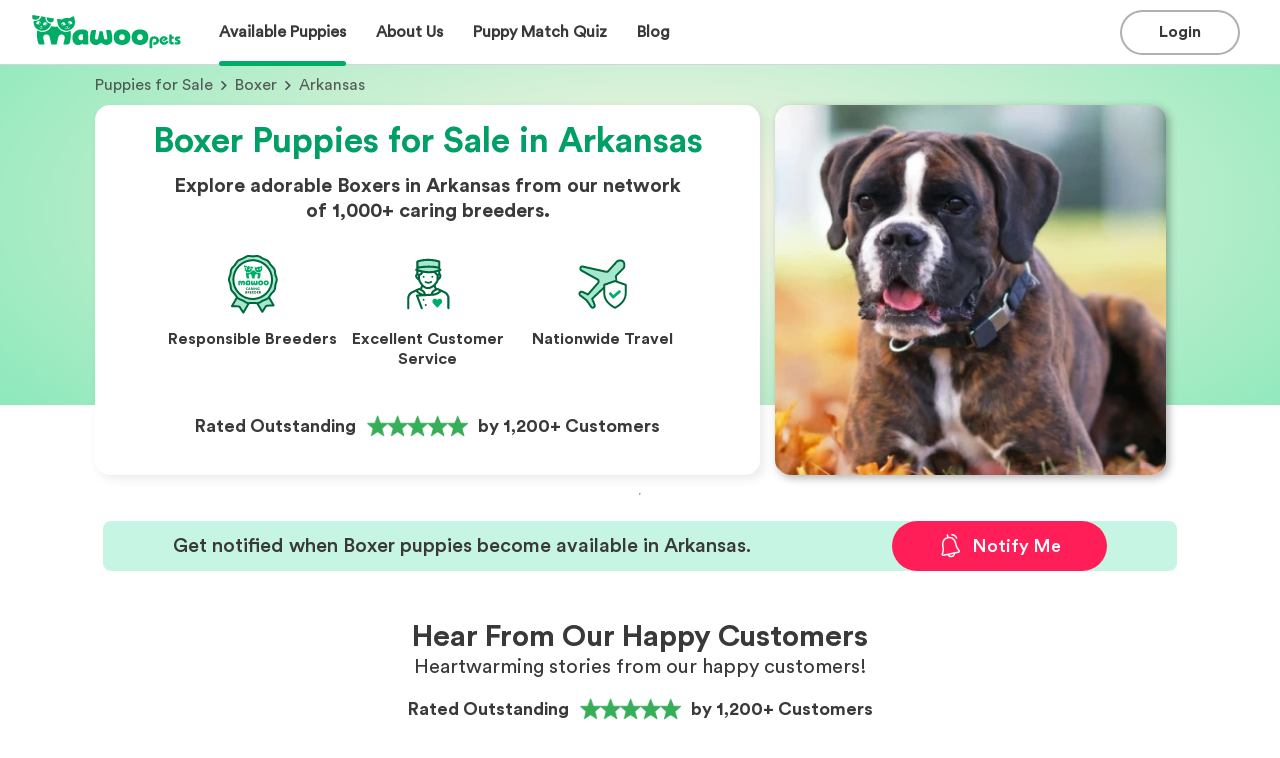

--- FILE ---
content_type: text/html; charset=utf-8
request_url: https://www.mawoopets.com/puppies-for-sale/boxer/arkansas
body_size: 317781
content:
<!DOCTYPE html><html lang="en" prefix="og: https://ogp.me/ns#"><head><meta property="og:title" content="Boxer Puppies for Sale in Arkansas | MawooPets.com"/><meta name="og:description" content="Browse adorable Boxer puppies for sale in Arkansas from our network of 1,000+ trusted breeders. Live Customer Support. Nationwide Delivery. Start your search today!"/><meta property="og:type" content="website"/><meta property="og:url" content="https://www.mawoopets.com/puppies-for-sale/boxer/arkansas"/><meta property="og:image" content="https://d3fl3olb889hwr.cloudfront.net/images/1643295990179_152780.small.jpg"/><meta property="og:image:alt" content="Search image"/><meta property="og:locale" content="en_US"/><meta name="twitter:card" content="summary_large_image"/><meta name="twitter:title" content="Boxer Puppies for Sale in Arkansas | MawooPets.com"/><meta name="twitter:description" content="Browse adorable Boxer puppies for sale in Arkansas from our network of 1,000+ trusted breeders. Live Customer Support. Nationwide Delivery. Start your search today!"/><meta name="twitter:image" content="https://d3fl3olb889hwr.cloudfront.net/images/1643295990179_152780.small.jpg"/><title>Boxer Puppies for Sale in Arkansas | MawooPets.com</title><link rel="canonical" href="https://www.mawoopets.com/puppies-for-sale/boxer/arkansas"/><meta name="description" content="Browse adorable Boxer puppies for sale in Arkansas from our network of 1,000+ trusted breeders. Live Customer Support. Nationwide Delivery. Start your search today!"/><meta charSet="UTF-8"/><meta http-equiv="X-UA-Compatible" content="IE=edge"/><meta name="viewport" content="width=device-width, initial-scale=1, maximum-scale=1"/><script type="application/ld+json">{"@context":"https://schema.org","@type":"BreadcrumbList","itemListElement":[{"@type":"ListItem","position":1,"name":"Home","item":"https://www.mawoopets.com"},{"@type":"ListItem","position":2,"name":"Puppies for Sale","item":"https://www.mawoopets.com/puppies-for-sale"},{"@type":"ListItem","position":3,"name":"Boxer","item":"https://www.mawoopets.com/puppies-for-sale/boxer"},{"@type":"ListItem","position":4,"name":"Arkansas"}]}</script><script type="application/ld+json">{"@context":"https://schema.org","@type":"ImageObject","contentUrl":"https://d3fl3olb889hwr.cloudfront.net/images/1643295990179_152780.small.jpg","caption":"Adorable Boxer puppy","representativeOfPage":"True","name":"Boxer dog","description":"Boxer puppy for sale by Mawoo Pets","width":391,"height":370,"contentLocation":"Arkansas"}</script><link rel="preload" as="image" imageSrcSet="/_next/image?url=https%3A%2F%2Fd3fl3olb889hwr.cloudfront.net%2Fimages%2F1649100842817_646983.small.jpg&amp;w=640&amp;q=90 1x, /_next/image?url=https%3A%2F%2Fd3fl3olb889hwr.cloudfront.net%2Fimages%2F1649100842817_646983.small.jpg&amp;w=828&amp;q=90 2x" fetchpriority="high"/><link rel="preload" as="image" imageSrcSet="/_next/image?url=https%3A%2F%2Fd3fl3olb889hwr.cloudfront.net%2Fimages%2F1643295990179_152780.small.jpg&amp;w=640&amp;q=90 1x, /_next/image?url=https%3A%2F%2Fd3fl3olb889hwr.cloudfront.net%2Fimages%2F1643295990179_152780.small.jpg&amp;w=828&amp;q=90 2x" fetchpriority="high"/><meta name="next-head-count" content="21"/><meta name="theme-color" content="#317EFB"/><link rel="manifest" href="/manifest.json"/><link rel="apple-touch-icon" href="/icon.png"/><link rel="icon" href="https://www.mawoopets.com/mawoo_fav_icon.svg" sizes="any" type="image/svg+xml"/><meta name="theme-color" content="#ffffff"/><link rel="dns-prefetch" href="https://cdn.livechatinc.com"/><link rel="preload" href="/fonts/Circular Std Bold.ttf" as="font" crossorigin="" type="font/ttf"/><link rel="preload" href="/fonts/Circular Std Book.ttf" as="font" crossorigin="" type="font/ttf"/><link rel="preload" href="/_next/static/css/445e2514d17db7f7.css" as="style"/><link rel="stylesheet" href="/_next/static/css/445e2514d17db7f7.css" data-n-g=""/><link rel="preload" href="/_next/static/css/b015c03c454d85f3.css" as="style"/><link rel="stylesheet" href="/_next/static/css/b015c03c454d85f3.css" data-n-p=""/><link rel="preload" href="/_next/static/css/f263bb9eee118671.css" as="style"/><link rel="stylesheet" href="/_next/static/css/f263bb9eee118671.css" data-n-p=""/><link rel="preload" href="/_next/static/css/7e53cd9e8fb91d11.css" as="style"/><link rel="stylesheet" href="/_next/static/css/7e53cd9e8fb91d11.css"/><link rel="preload" href="/_next/static/css/a11e2e4a1be2f94b.css" as="style"/><link rel="stylesheet" href="/_next/static/css/a11e2e4a1be2f94b.css"/><link rel="preload" href="/_next/static/css/1430f88f0b3df2c6.css" as="style"/><link rel="stylesheet" href="/_next/static/css/1430f88f0b3df2c6.css"/><link rel="preload" href="/_next/static/css/b18f6a61e0d26ca9.css" as="style"/><link rel="stylesheet" href="/_next/static/css/b18f6a61e0d26ca9.css"/><link rel="preload" href="/_next/static/css/1ed60a5136011047.css" as="style"/><link rel="stylesheet" href="/_next/static/css/1ed60a5136011047.css"/><link rel="preload" href="/_next/static/css/6d1de034fdff3118.css" as="style"/><link rel="stylesheet" href="/_next/static/css/6d1de034fdff3118.css"/><link rel="preload" href="/_next/static/css/331ef6eba445922e.css" as="style"/><link rel="stylesheet" href="/_next/static/css/331ef6eba445922e.css"/><link rel="preload" href="/_next/static/css/be2cc4de5542ec32.css" as="style"/><link rel="stylesheet" href="/_next/static/css/be2cc4de5542ec32.css"/><link rel="preload" href="/_next/static/css/a8591a472f633444.css" as="style"/><link rel="stylesheet" href="/_next/static/css/a8591a472f633444.css"/><noscript data-n-css=""></noscript><script defer="" nomodule="" src="/_next/static/chunks/polyfills-42372ed130431b0a.js"></script><script defer="" src="/_next/static/chunks/9755-31c9dfa68856ea23.js"></script><script defer="" src="/_next/static/chunks/3253-eb5c4ec3260c6e91.js"></script><script defer="" src="/_next/static/chunks/5155-03a196c1411f9846.js"></script><script defer="" src="/_next/static/chunks/6896.93a691d602618c96.js"></script><script defer="" src="/_next/static/chunks/9834-d53596829d052da1.js"></script><script defer="" src="/_next/static/chunks/3092-0facd9361920517a.js"></script><script defer="" src="/_next/static/chunks/54-bfa36b594a7508f7.js"></script><script defer="" src="/_next/static/chunks/5502.19c1acb0b6bf8e64.js"></script><script defer="" src="/_next/static/chunks/2327.7ef71bca2f6928d1.js"></script><script defer="" src="/_next/static/chunks/6683-21e30a3beb253c5c.js"></script><script defer="" src="/_next/static/chunks/8182.96b288c00f565427.js"></script><script defer="" src="/_next/static/chunks/4011.adb5822399525e77.js"></script><script defer="" src="/_next/static/chunks/7178.1aac58b2c25b71b6.js"></script><script defer="" src="/_next/static/chunks/2261-7247769ed6cf1c8b.js"></script><script defer="" src="/_next/static/chunks/508.8e73a22f0eba75d0.js"></script><script defer="" src="/_next/static/chunks/4430.012bd7eb4df02981.js"></script><script defer="" src="/_next/static/chunks/1556.c01e93973a8a5b87.js"></script><script defer="" src="/_next/static/chunks/7377.8bd8685e375ab17d.js"></script><script defer="" src="/_next/static/chunks/823.01068a10c22fecf1.js"></script><script defer="" src="/_next/static/chunks/126.ef9dc41bebdc5100.js"></script><script defer="" src="/_next/static/chunks/8667.8f8b66cba412b63c.js"></script><script defer="" src="/_next/static/chunks/8002.90ade0636949a935.js"></script><script defer="" src="/_next/static/chunks/5102.1130a1684934a857.js"></script><script src="/_next/static/chunks/webpack-338ded7ae49e835e.js" defer=""></script><script src="/_next/static/chunks/framework-40461e51349ca8e7.js" defer=""></script><script src="/_next/static/chunks/main-1fb81a30d9d790fa.js" defer=""></script><script src="/_next/static/chunks/pages/_app-2d15f15f9df94e90.js" defer=""></script><script src="/_next/static/chunks/3888-1036eb59ab1354ba.js" defer=""></script><script src="/_next/static/chunks/9605-a4675520eb7480eb.js" defer=""></script><script src="/_next/static/chunks/1664-92c776cbf5a2fe38.js" defer=""></script><script src="/_next/static/chunks/9138-728efc87730cedc6.js" defer=""></script><script src="/_next/static/chunks/3921-0c3d852c93654d38.js" defer=""></script><script src="/_next/static/chunks/9186-0d59d1e158f832d6.js" defer=""></script><script src="/_next/static/chunks/8195-70a9db7d6d7f3a7c.js" defer=""></script><script src="/_next/static/chunks/9189-a8c3425063497ffd.js" defer=""></script><script src="/_next/static/chunks/5488-57a5ddae29c75c7a.js" defer=""></script><script src="/_next/static/chunks/pages/puppies-for-sale/%5Bbreed-slug%5D/%5Bstate%5D-d6dbedc7b74be819.js" defer=""></script><script src="/_next/static/fDY93x2J0H3H5zRbJt-Df/_buildManifest.js" defer=""></script><script src="/_next/static/fDY93x2J0H3H5zRbJt-Df/_ssgManifest.js" defer=""></script><style id="__jsx-c4338bd66081d3d3">html,body{margin:0px;padding:0px}*{-webkit-font-smoothing:antialiased;-moz-osx-font-smoothing:grayscale;font-family:"Circular Std Book",Helvetica,Arial,sans-serif}@font-face{font-family:"Circular Std Blk";src:url("/fonts/Circular Std Blk.ttf");font-display:swap}@font-face{font-family:"Circular Std bld";src:url("/fonts/Circular Std Bold.ttf");font-display:swap}@font-face{font-family:"Circular Std Book";src:url("/fonts/Circular Std Book.ttf");font-display:swap}@font-face{font-family:"Circular Std Medium";src:url("/fonts/Circular Std Medium.ttf");font-display:swap}</style></head><body><div id="__next"><div class="_state__main__Ugq0_"><div id="navbar" class="Header_container__fwrRc"><div class="Header_header__f5efO"><div class="Header_sections1__hEkjU"><a href="/"><div class="Header_mawoo__Pg9Bx" role="img" aria-label="Mawoo Pets"></div></a><div class="Header_options__Gi3q4"><div class="Header_buttons__9yzFW"><div class="Header_buttonContainer2__3n8R2"><div class="Header_puppiesOption__m4GkF"><div class="MenuItem_menuItemLink___beT_"><div class="MenuItem_menuItem__2y7Yq"><div class="MenuItem_title__m8BrK">Available Puppies</div><div class="MenuItem_bar__FZfiy MenuItem_activeBar__D3jU_"></div></div></div></div></div></div><div class="Header_buttons__9yzFW"><div class="Header_buttonContainer2__3n8R2"><div class="Header_puppiesOption__m4GkF"><div class="MenuItem_menuItemLink___beT_"><div class="MenuItem_menuItem__2y7Yq"><div class="MenuItem_title__m8BrK">About Us</div><div class="MenuItem_bar__FZfiy"></div></div></div></div></div></div><a class="MenuItem_menuItemLink___beT_" href="/dog-breed-quiz"><div class="MenuItem_menuItem__2y7Yq"><div class="MenuItem_title__m8BrK">Puppy Match Quiz</div><div class="MenuItem_bar__FZfiy"></div></div></a><a class="MenuItem_menuItemLink___beT_" href="/blog"><div class="MenuItem_menuItem__2y7Yq"><div class="MenuItem_title__m8BrK">Blog</div><div class="MenuItem_bar__FZfiy"></div></div></a></div></div><div class="Header_sections2__hicvk"><div class="Header_actions__188CJ"><div class="Header_buttons__9yzFW"><div class="Header_buttonContainer__tYH9q"><button class="Button_button__Jr_vD Button_black-login__EEmpY Button_extra-short___Sgta"><div class="Button_content__bIBaO"><div class="Button_title__VIslh">Login</div></div></button></div></div><div class="Header_burger__UM91P Header_open__jCFvM"></div></div></div></div></div><div class="LandingCover_landingCoverContainer__9pJDp"><div class="LandingCover_backgroundCover__pZsPE"></div><div class="LandingCover_container__IWvam"><div class="LandingCover_breadcrumbs__X9kzA"><div class="LandingCover_steps__hVLg1"><a class="LandingCover_step__iCAGd" href="https://www.mawoopets.com/puppies-for-sale">Puppies for Sale</a><span class="LandingCover_arrowRight__Hn2IS"></span><a class="LandingCover_step__iCAGd" href="https://www.mawoopets.com/puppies-for-sale/boxer">Boxer</a><span class="LandingCover_arrowRight__Hn2IS"></span> <!-- -->Arkansas</div></div><div class="LandingCover_cardsContainer__1SDBR"><div class="LandingCover_breedCardSummary__FcLd0"><h1>Boxer Puppies for Sale in Arkansas</h1><p class="LandingCover_description__WpEw6">Explore adorable Boxers in Arkansas from our network of 1,000+ caring breeders.</p><div class="LandingCover_badgeContainer__LV1WV"><div class="LandingCover_badge__w__Bd"><img alt="Responsible Breeders" loading="lazy" width="60" height="60" decoding="async" data-nimg="1" style="color:transparent" srcSet="/_next/image?url=%2Flanding%2Fresponsible_breeder.svg&amp;w=254&amp;q=75 1x" src="/_next/image?url=%2Flanding%2Fresponsible_breeder.svg&amp;w=254&amp;q=75"/><h3>Responsible Breeders</h3></div><div class="LandingCover_badge__w__Bd"><img alt="Excellent Customer Service" loading="lazy" width="60" height="60" decoding="async" data-nimg="1" style="color:transparent" srcSet="/_next/image?url=%2Flanding%2Fconcierge.svg&amp;w=254&amp;q=75 1x" src="/_next/image?url=%2Flanding%2Fconcierge.svg&amp;w=254&amp;q=75"/><h3>Excellent Customer Service</h3></div><div class="LandingCover_badge__w__Bd"><img alt="Nationwide Travel" loading="lazy" width="60" height="60" decoding="async" data-nimg="1" style="color:transparent" srcSet="/_next/image?url=%2Flanding%2Ftravel.svg&amp;w=254&amp;q=75 1x" src="/_next/image?url=%2Flanding%2Ftravel.svg&amp;w=254&amp;q=75"/><h3>Nationwide Travel</h3></div></div><div class="LandingCover_trustpilot__itiws"><div rel="noopener noreferrer" class="trustpilot_trustpilot__wXllM"><p>Rated Outstanding</p><svg width="122" height="44" viewBox="0 0 122 44" fill="none" xmlns="http://www.w3.org/2000/svg" xmlns:xlink="http://www.w3.org/1999/xlink"><rect width="122" height="44" fill="url(#pattern0_30720_59202)"></rect><defs><pattern id="pattern0_30720_59202" patternContentUnits="objectBoundingBox" width="1" height="1"><use xlink:href="#image0_30720_59202" transform="matrix(0.000815591 0 0 0.00224905 -0.120879 -0.606061)"></use></pattern><image id="image0_30720_59202" width="1536" height="1024" preserveAspectRatio="none" xlink:href="[data-uri]"></image></defs></svg><p class="trustpilot_customers__c8Cp5">by 1,200+ Customers</p></div></div></div><div class="LandingCover_mobileCoverImg__arZQc"><img alt="mobile landing cover image" fetchpriority="high" width="414" height="190" decoding="async" data-nimg="1" style="color:transparent" srcSet="/_next/image?url=https%3A%2F%2Fd3fl3olb889hwr.cloudfront.net%2Fimages%2F1649100842817_646983.small.jpg&amp;w=640&amp;q=90 1x, /_next/image?url=https%3A%2F%2Fd3fl3olb889hwr.cloudfront.net%2Fimages%2F1649100842817_646983.small.jpg&amp;w=828&amp;q=90 2x" src="/_next/image?url=https%3A%2F%2Fd3fl3olb889hwr.cloudfront.net%2Fimages%2F1649100842817_646983.small.jpg&amp;w=828&amp;q=90"/></div><div class="LandingCover_desktopImageHolder__c44VE"><img alt="desktop landing cover" fetchpriority="high" width="391" height="370" decoding="async" data-nimg="1" style="color:transparent" srcSet="/_next/image?url=https%3A%2F%2Fd3fl3olb889hwr.cloudfront.net%2Fimages%2F1643295990179_152780.small.jpg&amp;w=640&amp;q=90 1x, /_next/image?url=https%3A%2F%2Fd3fl3olb889hwr.cloudfront.net%2Fimages%2F1643295990179_152780.small.jpg&amp;w=828&amp;q=90 2x" src="/_next/image?url=https%3A%2F%2Fd3fl3olb889hwr.cloudfront.net%2Fimages%2F1643295990179_152780.small.jpg&amp;w=828&amp;q=90"/></div></div></div></div><div class="Featured_featuredContainer__Wd1CQ"><hr/><div class="Featured_featuredTitle__MyccV"></div><div class="Featured_featuredGrid__OK6eW"><div class="NotificationCard_notificationCard__faVek NotificationCard_pair__y8k0F"><h3 class="NotificationCard_message__PeuvC">Get notified when Boxer puppies become available in Arkansas.</h3><button class="NotificationCard_notificationButton___oj3V"><img src="/form_modal/alert.svg" alt="notification bell" class="NotificationCard_notificationImg__gAR7w"/> <!-- -->Notify Me</button></div></div></div><div class="_state___sectionRw__r5C2_"><section><div class="CustomerReview_reviews__qKnZB"><div class="CustomerReview_content__4KMvy"><div class="CustomerReview_header__eQ8U8"><h1 class="Title_h1Small__s76Iy Title_title__6QR87">Hear From Our Happy Customers</h1><p class="TextBody_text__s_S0h TextBody_regular__sdhGt TextBody_l__855df">Heartwarming stories from our happy customers!</p></div><div rel="noopener noreferrer" class="trustpilot_trustpilot__wXllM"><p>Rated Outstanding</p><svg width="122" height="44" viewBox="0 0 122 44" fill="none" xmlns="http://www.w3.org/2000/svg" xmlns:xlink="http://www.w3.org/1999/xlink"><rect width="122" height="44" fill="url(#pattern0_30720_59202)"></rect><defs><pattern id="pattern0_30720_59202" patternContentUnits="objectBoundingBox" width="1" height="1"><use xlink:href="#image0_30720_59202" transform="matrix(0.000815591 0 0 0.00224905 -0.120879 -0.606061)"></use></pattern><image id="image0_30720_59202" width="1536" height="1024" preserveAspectRatio="none" xlink:href="[data-uri]"></image></defs></svg><p class="trustpilot_customers__c8Cp5">by 1,200+ Customers</p></div><div class="CustomerReview_cards___Kp04"><div class="swiper"><div class="swiper-wrapper"><div class="swiper-slide CustomerReview_slide__vmZeD"><div class="CustomerReview_card__FnXvN"><img alt="star" loading="lazy" width="320" height="420" decoding="async" data-nimg="1" style="color:transparent" srcSet="/_next/image?url=%2Freviews%2F18220.png&amp;w=360&amp;q=75 1x, /_next/image?url=%2Freviews%2F18220.png&amp;w=640&amp;q=75 2x" src="/_next/image?url=%2Freviews%2F18220.png&amp;w=640&amp;q=75"/><div class="CustomerReview_content__4KMvy"><div class="CustomerReview_stars__m1hgk"><img alt="star" loading="lazy" width="22" height="22" decoding="async" data-nimg="1" style="color:transparent" srcSet="/_next/image?url=%2Fstar.svg&amp;w=254&amp;q=75 1x" src="/_next/image?url=%2Fstar.svg&amp;w=254&amp;q=75"/><img alt="star" loading="lazy" width="22" height="22" decoding="async" data-nimg="1" style="color:transparent" srcSet="/_next/image?url=%2Fstar.svg&amp;w=254&amp;q=75 1x" src="/_next/image?url=%2Fstar.svg&amp;w=254&amp;q=75"/><img alt="star" loading="lazy" width="22" height="22" decoding="async" data-nimg="1" style="color:transparent" srcSet="/_next/image?url=%2Fstar.svg&amp;w=254&amp;q=75 1x" src="/_next/image?url=%2Fstar.svg&amp;w=254&amp;q=75"/><img alt="star" loading="lazy" width="22" height="22" decoding="async" data-nimg="1" style="color:transparent" srcSet="/_next/image?url=%2Fstar.svg&amp;w=254&amp;q=75 1x" src="/_next/image?url=%2Fstar.svg&amp;w=254&amp;q=75"/><img alt="star" loading="lazy" width="22" height="22" decoding="async" data-nimg="1" style="color:transparent" srcSet="/_next/image?url=%2Fstar.svg&amp;w=254&amp;q=75 1x" src="/_next/image?url=%2Fstar.svg&amp;w=254&amp;q=75"/></div><p class="TextBody_text__s_S0h TextBody_regular__sdhGt TextBody_s__uufaY"><b class="TextBody_text__s_S0h TextBody_bold__0xCgw TextBody_s__uufaY">Delvina J.</b>, <!-- -->Blythewood, SC</p><p class="TextBody_text__s_S0h TextBody_regular__sdhGt TextBody_s__uufaY">07/25/2024</p><p class="TextBody_text__s_S0h TextBody_regular__sdhGt TextBody_s__uufaY CustomerReview_review__QCd4B">Amazing customer service and attention to detail! I was assisted in every step of the way to get my new little Yorkie Cooper to me safe and sound. I came across their website after almost being scammed by a fraudulent company and I was so relieved to have found them. I highly recommend that you get your next puppy from them you won’t regret it! I will definitely use them again in the future.</p><p class="TextBody_text__s_S0h TextBody_regular__sdhGt TextBody_s__uufaY"><b class="TextBody_text__s_S0h TextBody_bold__0xCgw TextBody_s__uufaY">Puppy:</b> <a class="CustomerReview_link__t4f3U" href="https://www.mawoopets.com/puppy/cooper-green-collar-18220">Cooper</a>, <!-- -->Yorkshire Terrier</p></div></div></div><div class="swiper-slide CustomerReview_slide__vmZeD"><div class="CustomerReview_card__FnXvN"><img alt="star" loading="lazy" width="320" height="420" decoding="async" data-nimg="1" style="color:transparent" srcSet="/_next/image?url=%2Freviews%2F24837.png&amp;w=360&amp;q=75 1x, /_next/image?url=%2Freviews%2F24837.png&amp;w=640&amp;q=75 2x" src="/_next/image?url=%2Freviews%2F24837.png&amp;w=640&amp;q=75"/><div class="CustomerReview_content__4KMvy"><div class="CustomerReview_stars__m1hgk"><img alt="star" loading="lazy" width="22" height="22" decoding="async" data-nimg="1" style="color:transparent" srcSet="/_next/image?url=%2Fstar.svg&amp;w=254&amp;q=75 1x" src="/_next/image?url=%2Fstar.svg&amp;w=254&amp;q=75"/><img alt="star" loading="lazy" width="22" height="22" decoding="async" data-nimg="1" style="color:transparent" srcSet="/_next/image?url=%2Fstar.svg&amp;w=254&amp;q=75 1x" src="/_next/image?url=%2Fstar.svg&amp;w=254&amp;q=75"/><img alt="star" loading="lazy" width="22" height="22" decoding="async" data-nimg="1" style="color:transparent" srcSet="/_next/image?url=%2Fstar.svg&amp;w=254&amp;q=75 1x" src="/_next/image?url=%2Fstar.svg&amp;w=254&amp;q=75"/><img alt="star" loading="lazy" width="22" height="22" decoding="async" data-nimg="1" style="color:transparent" srcSet="/_next/image?url=%2Fstar.svg&amp;w=254&amp;q=75 1x" src="/_next/image?url=%2Fstar.svg&amp;w=254&amp;q=75"/><img alt="star" loading="lazy" width="22" height="22" decoding="async" data-nimg="1" style="color:transparent" srcSet="/_next/image?url=%2Fstar.svg&amp;w=254&amp;q=75 1x" src="/_next/image?url=%2Fstar.svg&amp;w=254&amp;q=75"/></div><p class="TextBody_text__s_S0h TextBody_regular__sdhGt TextBody_s__uufaY"><b class="TextBody_text__s_S0h TextBody_bold__0xCgw TextBody_s__uufaY">Tom G.</b>, <!-- -->Boerne, TX</p><p class="TextBody_text__s_S0h TextBody_regular__sdhGt TextBody_s__uufaY">08/04/2024</p><p class="TextBody_text__s_S0h TextBody_regular__sdhGt TextBody_s__uufaY CustomerReview_review__QCd4B">Mawoo Pets and their staff were amazing to work with. They made the process easy and kept me up to date on how my new puppy was doing. We received our new puppy a few days ago and she is amazing and adapting well to our family.</p><p class="TextBody_text__s_S0h TextBody_regular__sdhGt TextBody_s__uufaY"><b class="TextBody_text__s_S0h TextBody_bold__0xCgw TextBody_s__uufaY">Puppy:</b> <a class="CustomerReview_link__t4f3U" href="https://www.mawoopets.com/puppy/darling-nova-mini-husky-gal-24837">Darling Nova</a>, <!-- -->Miniature Husky</p></div></div></div><div class="swiper-slide CustomerReview_slide__vmZeD"><div class="CustomerReview_card__FnXvN"><img alt="star" loading="lazy" width="320" height="420" decoding="async" data-nimg="1" style="color:transparent" srcSet="/_next/image?url=%2Freviews%2F20549.png&amp;w=360&amp;q=75 1x, /_next/image?url=%2Freviews%2F20549.png&amp;w=640&amp;q=75 2x" src="/_next/image?url=%2Freviews%2F20549.png&amp;w=640&amp;q=75"/><div class="CustomerReview_content__4KMvy"><div class="CustomerReview_stars__m1hgk"><img alt="star" loading="lazy" width="22" height="22" decoding="async" data-nimg="1" style="color:transparent" srcSet="/_next/image?url=%2Fstar.svg&amp;w=254&amp;q=75 1x" src="/_next/image?url=%2Fstar.svg&amp;w=254&amp;q=75"/><img alt="star" loading="lazy" width="22" height="22" decoding="async" data-nimg="1" style="color:transparent" srcSet="/_next/image?url=%2Fstar.svg&amp;w=254&amp;q=75 1x" src="/_next/image?url=%2Fstar.svg&amp;w=254&amp;q=75"/><img alt="star" loading="lazy" width="22" height="22" decoding="async" data-nimg="1" style="color:transparent" srcSet="/_next/image?url=%2Fstar.svg&amp;w=254&amp;q=75 1x" src="/_next/image?url=%2Fstar.svg&amp;w=254&amp;q=75"/><img alt="star" loading="lazy" width="22" height="22" decoding="async" data-nimg="1" style="color:transparent" srcSet="/_next/image?url=%2Fstar.svg&amp;w=254&amp;q=75 1x" src="/_next/image?url=%2Fstar.svg&amp;w=254&amp;q=75"/><img alt="star" loading="lazy" width="22" height="22" decoding="async" data-nimg="1" style="color:transparent" srcSet="/_next/image?url=%2Fstar.svg&amp;w=254&amp;q=75 1x" src="/_next/image?url=%2Fstar.svg&amp;w=254&amp;q=75"/></div><p class="TextBody_text__s_S0h TextBody_regular__sdhGt TextBody_s__uufaY"><b class="TextBody_text__s_S0h TextBody_bold__0xCgw TextBody_s__uufaY">Jennifer E.</b>, <!-- -->Lago Vista, TX</p><p class="TextBody_text__s_S0h TextBody_regular__sdhGt TextBody_s__uufaY">12/02/2023</p><p class="TextBody_text__s_S0h TextBody_regular__sdhGt TextBody_s__uufaY CustomerReview_review__QCd4B">If you are wondering if this is the best service let me assure you it is. Everything about this experience has exceeded my expectations. As a former veterinary technician wildlife rehabber and zookeeper I know great animal and pet people when I meet them. Mawoo is bringing lives together in all the right ways. I’m telling everyone about this and of course seeing is believing. Our new bundle of joy arrived just as described but beyond our wildest dreams we are totally in love and now on day five after delivery. The customer vip treatment was an unexpected bonus and the breeder was so nice and caring.</p><p class="TextBody_text__s_S0h TextBody_regular__sdhGt TextBody_s__uufaY"><b class="TextBody_text__s_S0h TextBody_bold__0xCgw TextBody_s__uufaY">Puppy:</b> <a class="CustomerReview_link__t4f3U" href="https://www.mawoopets.com/puppy/max-20549">Max</a>, <!-- -->Shorkie</p></div></div></div><div class="swiper-slide CustomerReview_slide__vmZeD"><div class="CustomerReview_card__FnXvN"><img alt="star" loading="lazy" width="320" height="420" decoding="async" data-nimg="1" style="color:transparent" srcSet="/_next/image?url=%2Freviews%2F25329.png&amp;w=360&amp;q=75 1x, /_next/image?url=%2Freviews%2F25329.png&amp;w=640&amp;q=75 2x" src="/_next/image?url=%2Freviews%2F25329.png&amp;w=640&amp;q=75"/><div class="CustomerReview_content__4KMvy"><div class="CustomerReview_stars__m1hgk"><img alt="star" loading="lazy" width="22" height="22" decoding="async" data-nimg="1" style="color:transparent" srcSet="/_next/image?url=%2Fstar.svg&amp;w=254&amp;q=75 1x" src="/_next/image?url=%2Fstar.svg&amp;w=254&amp;q=75"/><img alt="star" loading="lazy" width="22" height="22" decoding="async" data-nimg="1" style="color:transparent" srcSet="/_next/image?url=%2Fstar.svg&amp;w=254&amp;q=75 1x" src="/_next/image?url=%2Fstar.svg&amp;w=254&amp;q=75"/><img alt="star" loading="lazy" width="22" height="22" decoding="async" data-nimg="1" style="color:transparent" srcSet="/_next/image?url=%2Fstar.svg&amp;w=254&amp;q=75 1x" src="/_next/image?url=%2Fstar.svg&amp;w=254&amp;q=75"/><img alt="star" loading="lazy" width="22" height="22" decoding="async" data-nimg="1" style="color:transparent" srcSet="/_next/image?url=%2Fstar.svg&amp;w=254&amp;q=75 1x" src="/_next/image?url=%2Fstar.svg&amp;w=254&amp;q=75"/><img alt="star" loading="lazy" width="22" height="22" decoding="async" data-nimg="1" style="color:transparent" srcSet="/_next/image?url=%2Fstar.svg&amp;w=254&amp;q=75 1x" src="/_next/image?url=%2Fstar.svg&amp;w=254&amp;q=75"/></div><p class="TextBody_text__s_S0h TextBody_regular__sdhGt TextBody_s__uufaY"><b class="TextBody_text__s_S0h TextBody_bold__0xCgw TextBody_s__uufaY">Wilma M.</b>, <!-- -->Mohrsville, PA</p><p class="TextBody_text__s_S0h TextBody_regular__sdhGt TextBody_s__uufaY">08/27/2024</p><p class="TextBody_text__s_S0h TextBody_regular__sdhGt TextBody_s__uufaY CustomerReview_review__QCd4B">I would like Mawoo to have more than 5 stars because they deserve that and more. They did not stop communicating with me, all my questions were answered. I completely recommend them. They are serious, truly professional. I am glad to have found them. Thank you.</p><p class="TextBody_text__s_S0h TextBody_regular__sdhGt TextBody_s__uufaY"><b class="TextBody_text__s_S0h TextBody_bold__0xCgw TextBody_s__uufaY">Puppy:</b> <a class="CustomerReview_link__t4f3U" href="https://www.mawoopets.com/puppy/martha-25329">Teacup Thumbelina</a>, <!-- -->Yorkshire Terrier</p></div></div></div><div class="swiper-slide CustomerReview_slide__vmZeD"><div class="CustomerReview_card__FnXvN"><img alt="star" loading="lazy" width="320" height="420" decoding="async" data-nimg="1" style="color:transparent" srcSet="/_next/image?url=%2Freviews%2F23166.png&amp;w=360&amp;q=75 1x, /_next/image?url=%2Freviews%2F23166.png&amp;w=640&amp;q=75 2x" src="/_next/image?url=%2Freviews%2F23166.png&amp;w=640&amp;q=75"/><div class="CustomerReview_content__4KMvy"><div class="CustomerReview_stars__m1hgk"><img alt="star" loading="lazy" width="22" height="22" decoding="async" data-nimg="1" style="color:transparent" srcSet="/_next/image?url=%2Fstar.svg&amp;w=254&amp;q=75 1x" src="/_next/image?url=%2Fstar.svg&amp;w=254&amp;q=75"/><img alt="star" loading="lazy" width="22" height="22" decoding="async" data-nimg="1" style="color:transparent" srcSet="/_next/image?url=%2Fstar.svg&amp;w=254&amp;q=75 1x" src="/_next/image?url=%2Fstar.svg&amp;w=254&amp;q=75"/><img alt="star" loading="lazy" width="22" height="22" decoding="async" data-nimg="1" style="color:transparent" srcSet="/_next/image?url=%2Fstar.svg&amp;w=254&amp;q=75 1x" src="/_next/image?url=%2Fstar.svg&amp;w=254&amp;q=75"/><img alt="star" loading="lazy" width="22" height="22" decoding="async" data-nimg="1" style="color:transparent" srcSet="/_next/image?url=%2Fstar.svg&amp;w=254&amp;q=75 1x" src="/_next/image?url=%2Fstar.svg&amp;w=254&amp;q=75"/><img alt="star" loading="lazy" width="22" height="22" decoding="async" data-nimg="1" style="color:transparent" srcSet="/_next/image?url=%2Fstar.svg&amp;w=254&amp;q=75 1x" src="/_next/image?url=%2Fstar.svg&amp;w=254&amp;q=75"/></div><p class="TextBody_text__s_S0h TextBody_regular__sdhGt TextBody_s__uufaY"><b class="TextBody_text__s_S0h TextBody_bold__0xCgw TextBody_s__uufaY">Lisa W.</b>, <!-- -->Franklin, GA</p><p class="TextBody_text__s_S0h TextBody_regular__sdhGt TextBody_s__uufaY">05/04/2024</p><p class="TextBody_text__s_S0h TextBody_regular__sdhGt TextBody_s__uufaY CustomerReview_review__QCd4B"> I did a lot of research to find the best place to find my next fur baby. Mawoo answered every single question in a timely manner and made the process so easy. I would definitely use their services again and would also recommend them to friends and family. My cute little guy is super healthy and with his forever family thanks to Mawoo❤️</p><p class="TextBody_text__s_S0h TextBody_regular__sdhGt TextBody_s__uufaY"><b class="TextBody_text__s_S0h TextBody_bold__0xCgw TextBody_s__uufaY">Puppy:</b> <a class="CustomerReview_link__t4f3U" href="https://www.mawoopets.com/puppy/smurf-23166">Smurf</a>, <!-- -->French Bulldog</p></div></div></div><div class="swiper-slide CustomerReview_slide__vmZeD"><div class="CustomerReview_card__FnXvN"><img alt="star" loading="lazy" width="320" height="420" decoding="async" data-nimg="1" style="color:transparent" srcSet="/_next/image?url=%2Freviews%2F23105.png&amp;w=360&amp;q=75 1x, /_next/image?url=%2Freviews%2F23105.png&amp;w=640&amp;q=75 2x" src="/_next/image?url=%2Freviews%2F23105.png&amp;w=640&amp;q=75"/><div class="CustomerReview_content__4KMvy"><div class="CustomerReview_stars__m1hgk"><img alt="star" loading="lazy" width="22" height="22" decoding="async" data-nimg="1" style="color:transparent" srcSet="/_next/image?url=%2Fstar.svg&amp;w=254&amp;q=75 1x" src="/_next/image?url=%2Fstar.svg&amp;w=254&amp;q=75"/><img alt="star" loading="lazy" width="22" height="22" decoding="async" data-nimg="1" style="color:transparent" srcSet="/_next/image?url=%2Fstar.svg&amp;w=254&amp;q=75 1x" src="/_next/image?url=%2Fstar.svg&amp;w=254&amp;q=75"/><img alt="star" loading="lazy" width="22" height="22" decoding="async" data-nimg="1" style="color:transparent" srcSet="/_next/image?url=%2Fstar.svg&amp;w=254&amp;q=75 1x" src="/_next/image?url=%2Fstar.svg&amp;w=254&amp;q=75"/><img alt="star" loading="lazy" width="22" height="22" decoding="async" data-nimg="1" style="color:transparent" srcSet="/_next/image?url=%2Fstar.svg&amp;w=254&amp;q=75 1x" src="/_next/image?url=%2Fstar.svg&amp;w=254&amp;q=75"/><img alt="star" loading="lazy" width="22" height="22" decoding="async" data-nimg="1" style="color:transparent" srcSet="/_next/image?url=%2Fstar.svg&amp;w=254&amp;q=75 1x" src="/_next/image?url=%2Fstar.svg&amp;w=254&amp;q=75"/></div><p class="TextBody_text__s_S0h TextBody_regular__sdhGt TextBody_s__uufaY"><b class="TextBody_text__s_S0h TextBody_bold__0xCgw TextBody_s__uufaY">Nicole V.</b>, <!-- -->Nunn, CO</p><p class="TextBody_text__s_S0h TextBody_regular__sdhGt TextBody_s__uufaY">05/12/2024</p><p class="TextBody_text__s_S0h TextBody_regular__sdhGt TextBody_s__uufaY CustomerReview_review__QCd4B">Very good communication the entire time! Husband came with puppy to deliver her to me and was a very nice gentleman!</p><p class="TextBody_text__s_S0h TextBody_regular__sdhGt TextBody_s__uufaY"><b class="TextBody_text__s_S0h TextBody_bold__0xCgw TextBody_s__uufaY">Puppy:</b> <a class="CustomerReview_link__t4f3U" href="https://www.mawoopets.com/puppy/princess-candy-23105">Princess Candy</a>, <!-- -->French Bulldog</p></div></div></div><div class="swiper-slide CustomerReview_slide__vmZeD"><div class="CustomerReview_card__FnXvN"><img alt="star" loading="lazy" width="320" height="420" decoding="async" data-nimg="1" style="color:transparent" srcSet="/_next/image?url=%2Freviews%2F25747.png&amp;w=360&amp;q=75 1x, /_next/image?url=%2Freviews%2F25747.png&amp;w=640&amp;q=75 2x" src="/_next/image?url=%2Freviews%2F25747.png&amp;w=640&amp;q=75"/><div class="CustomerReview_content__4KMvy"><div class="CustomerReview_stars__m1hgk"><img alt="star" loading="lazy" width="22" height="22" decoding="async" data-nimg="1" style="color:transparent" srcSet="/_next/image?url=%2Fstar.svg&amp;w=254&amp;q=75 1x" src="/_next/image?url=%2Fstar.svg&amp;w=254&amp;q=75"/><img alt="star" loading="lazy" width="22" height="22" decoding="async" data-nimg="1" style="color:transparent" srcSet="/_next/image?url=%2Fstar.svg&amp;w=254&amp;q=75 1x" src="/_next/image?url=%2Fstar.svg&amp;w=254&amp;q=75"/><img alt="star" loading="lazy" width="22" height="22" decoding="async" data-nimg="1" style="color:transparent" srcSet="/_next/image?url=%2Fstar.svg&amp;w=254&amp;q=75 1x" src="/_next/image?url=%2Fstar.svg&amp;w=254&amp;q=75"/><img alt="star" loading="lazy" width="22" height="22" decoding="async" data-nimg="1" style="color:transparent" srcSet="/_next/image?url=%2Fstar.svg&amp;w=254&amp;q=75 1x" src="/_next/image?url=%2Fstar.svg&amp;w=254&amp;q=75"/><img alt="star" loading="lazy" width="22" height="22" decoding="async" data-nimg="1" style="color:transparent" srcSet="/_next/image?url=%2Fstar.svg&amp;w=254&amp;q=75 1x" src="/_next/image?url=%2Fstar.svg&amp;w=254&amp;q=75"/></div><p class="TextBody_text__s_S0h TextBody_regular__sdhGt TextBody_s__uufaY"><b class="TextBody_text__s_S0h TextBody_bold__0xCgw TextBody_s__uufaY">Lucas H.</b>, <!-- -->Phoenix, AZ</p><p class="TextBody_text__s_S0h TextBody_regular__sdhGt TextBody_s__uufaY">08/15/2024</p><p class="TextBody_text__s_S0h TextBody_regular__sdhGt TextBody_s__uufaY CustomerReview_review__QCd4B">Best customer service! They made it a great experience and answered every question I had. They responded very fast too.</p><p class="TextBody_text__s_S0h TextBody_regular__sdhGt TextBody_s__uufaY"><b class="TextBody_text__s_S0h TextBody_bold__0xCgw TextBody_s__uufaY">Puppy:</b> <a class="CustomerReview_link__t4f3U" href="https://www.mawoopets.com/puppy/zuri-25747">Zuri</a>, <!-- -->Goldendoodle</p></div></div></div><div class="swiper-slide CustomerReview_slide__vmZeD"><div class="CustomerReview_card__FnXvN"><img alt="star" loading="lazy" width="320" height="420" decoding="async" data-nimg="1" style="color:transparent" srcSet="/_next/image?url=%2Freviews%2F20539.png&amp;w=360&amp;q=75 1x, /_next/image?url=%2Freviews%2F20539.png&amp;w=640&amp;q=75 2x" src="/_next/image?url=%2Freviews%2F20539.png&amp;w=640&amp;q=75"/><div class="CustomerReview_content__4KMvy"><div class="CustomerReview_stars__m1hgk"><img alt="star" loading="lazy" width="22" height="22" decoding="async" data-nimg="1" style="color:transparent" srcSet="/_next/image?url=%2Fstar.svg&amp;w=254&amp;q=75 1x" src="/_next/image?url=%2Fstar.svg&amp;w=254&amp;q=75"/><img alt="star" loading="lazy" width="22" height="22" decoding="async" data-nimg="1" style="color:transparent" srcSet="/_next/image?url=%2Fstar.svg&amp;w=254&amp;q=75 1x" src="/_next/image?url=%2Fstar.svg&amp;w=254&amp;q=75"/><img alt="star" loading="lazy" width="22" height="22" decoding="async" data-nimg="1" style="color:transparent" srcSet="/_next/image?url=%2Fstar.svg&amp;w=254&amp;q=75 1x" src="/_next/image?url=%2Fstar.svg&amp;w=254&amp;q=75"/><img alt="star" loading="lazy" width="22" height="22" decoding="async" data-nimg="1" style="color:transparent" srcSet="/_next/image?url=%2Fstar.svg&amp;w=254&amp;q=75 1x" src="/_next/image?url=%2Fstar.svg&amp;w=254&amp;q=75"/><img alt="star" loading="lazy" width="22" height="22" decoding="async" data-nimg="1" style="color:transparent" srcSet="/_next/image?url=%2Fstar.svg&amp;w=254&amp;q=75 1x" src="/_next/image?url=%2Fstar.svg&amp;w=254&amp;q=75"/></div><p class="TextBody_text__s_S0h TextBody_regular__sdhGt TextBody_s__uufaY"><b class="TextBody_text__s_S0h TextBody_bold__0xCgw TextBody_s__uufaY">Angelita B.</b>, <!-- -->Missouri City, TX</p><p class="TextBody_text__s_S0h TextBody_regular__sdhGt TextBody_s__uufaY">11/25/2023</p><p class="TextBody_text__s_S0h TextBody_regular__sdhGt TextBody_s__uufaY CustomerReview_review__QCd4B">OMG it was the best experience I have ever had. I got scammed for over two grand from another place so I was very reluctant. Mawoo was absolutely outstanding,  kept in contact throughout the whole thing even when I got home. It’s a smooth transition to getting your baby home ... this is the way to go!</p><p class="TextBody_text__s_S0h TextBody_regular__sdhGt TextBody_s__uufaY"><b class="TextBody_text__s_S0h TextBody_bold__0xCgw TextBody_s__uufaY">Puppy:</b> <a class="CustomerReview_link__t4f3U" href="https://www.mawoopets.com/puppy/darla-20539">Darla</a>, <!-- -->Yorkshire Terrier</p></div></div></div><div class="swiper-slide CustomerReview_slide__vmZeD"><div class="CustomerReview_card__FnXvN"><img alt="star" loading="lazy" width="320" height="420" decoding="async" data-nimg="1" style="color:transparent" srcSet="/_next/image?url=%2Freviews%2F20585.png&amp;w=360&amp;q=75 1x, /_next/image?url=%2Freviews%2F20585.png&amp;w=640&amp;q=75 2x" src="/_next/image?url=%2Freviews%2F20585.png&amp;w=640&amp;q=75"/><div class="CustomerReview_content__4KMvy"><div class="CustomerReview_stars__m1hgk"><img alt="star" loading="lazy" width="22" height="22" decoding="async" data-nimg="1" style="color:transparent" srcSet="/_next/image?url=%2Fstar.svg&amp;w=254&amp;q=75 1x" src="/_next/image?url=%2Fstar.svg&amp;w=254&amp;q=75"/><img alt="star" loading="lazy" width="22" height="22" decoding="async" data-nimg="1" style="color:transparent" srcSet="/_next/image?url=%2Fstar.svg&amp;w=254&amp;q=75 1x" src="/_next/image?url=%2Fstar.svg&amp;w=254&amp;q=75"/><img alt="star" loading="lazy" width="22" height="22" decoding="async" data-nimg="1" style="color:transparent" srcSet="/_next/image?url=%2Fstar.svg&amp;w=254&amp;q=75 1x" src="/_next/image?url=%2Fstar.svg&amp;w=254&amp;q=75"/><img alt="star" loading="lazy" width="22" height="22" decoding="async" data-nimg="1" style="color:transparent" srcSet="/_next/image?url=%2Fstar.svg&amp;w=254&amp;q=75 1x" src="/_next/image?url=%2Fstar.svg&amp;w=254&amp;q=75"/><img alt="star" loading="lazy" width="22" height="22" decoding="async" data-nimg="1" style="color:transparent" srcSet="/_next/image?url=%2Fstar.svg&amp;w=254&amp;q=75 1x" src="/_next/image?url=%2Fstar.svg&amp;w=254&amp;q=75"/></div><p class="TextBody_text__s_S0h TextBody_regular__sdhGt TextBody_s__uufaY"><b class="TextBody_text__s_S0h TextBody_bold__0xCgw TextBody_s__uufaY">Erin D.</b>, <!-- -->Poughquag, NY</p><p class="TextBody_text__s_S0h TextBody_regular__sdhGt TextBody_s__uufaY">12/23/2023</p><p class="TextBody_text__s_S0h TextBody_regular__sdhGt TextBody_s__uufaY CustomerReview_review__QCd4B">We had a great experience getting our newest family member through Mawoo pets. From beginning to end the process was easy and there was open communication with the company and the breeder the entire time.</p><p class="TextBody_text__s_S0h TextBody_regular__sdhGt TextBody_s__uufaY"><b class="TextBody_text__s_S0h TextBody_bold__0xCgw TextBody_s__uufaY">Puppy:</b> <a class="CustomerReview_link__t4f3U" href="https://www.mawoopets.com/puppy/lime-green-collar-20585">Lime Green</a>, <!-- -->Golden Retriever</p></div></div></div></div></div><button class="CustomerReview_swiperButton__93Gge CustomerReview_swiperPrev__UrXAq"></button><button class="CustomerReview_swiperButton__93Gge CustomerReview_swiperNext__r1S74"></button></div></div><div class="CustomerReview_button__du2as"><a class="Button_aTag__EqUXm" href="/reviews"><button class="Button_button__Jr_vD Button_gold-solid__uFOKQ Button_medium__I0pbz"><div class="Button_content__bIBaO"><div class="Button_title__VIslh">Read all reviews</div></div></button></a></div></div></section></div><div class="How_how__Ig0vx"><h2>How Does Mawoo Pets Work?</h2><div class="How_steps__asBzX"><div class="How_step__L3v4T"><div class="How_iconContainer__WkKkr"><img alt="Search icon with a heart icon in its center" loading="lazy" width="95" height="80" decoding="async" data-nimg="1" class="How_icon__KpITd" style="color:transparent" srcSet="/_next/image?url=%2Fhome%2Fsearch.svg&amp;w=254&amp;q=75 1x" src="/_next/image?url=%2Fhome%2Fsearch.svg&amp;w=254&amp;q=75"/></div><div class="How_text__svzLJ"><p class="How_text__title__VuX6n">Find your perfect puppy</p><p>Search by breed, location, size, and more. Use our<!-- --> <a href="/dog-breed-quiz"> Puppy Match Quiz</a> or call our puppy concierge for personalized assistance.</p></div></div><div class="How_step__L3v4T"><div class="How_iconContainer__WkKkr"><img alt="Clipboard with a checkmark next to it" loading="lazy" width="95" height="80" decoding="async" data-nimg="1" class="How_icon__KpITd" style="color:transparent" srcSet="/_next/image?url=%2Fhome%2Freserve.svg&amp;w=254&amp;q=75 1x" src="/_next/image?url=%2Fhome%2Freserve.svg&amp;w=254&amp;q=75"/></div><div class="How_text__svzLJ"><p class="How_text__title__VuX6n">Reserve your puppy</p><p>Found the one? Fill out the reservation form and complete your payment to secure your puppy.</p></div></div><div class="How_step__L3v4T"><div class="How_iconContainer__WkKkr"><img alt="Travel crate with a heart icon in its center" loading="lazy" width="95" height="80" decoding="async" data-nimg="1" class="How_icon__KpITd" style="color:transparent" srcSet="/_next/image?url=%2Fhome%2Fcarry.svg&amp;w=254&amp;q=75 1x" src="/_next/image?url=%2Fhome%2Fcarry.svg&amp;w=254&amp;q=75"/></div><div class="How_text__svzLJ"><p class="How_text__title__VuX6n">Welcome your puppy</p><p>We will reach out to arrange the delivery or pickup of your puppy. Get ready to welcome your new furry friend into your home!</p></div></div></div><div class="How_call__CUQGB"><h2>Need Assistance?</h2><p class="How_call_date__pz_pi">We’re here Mon-Sat, 9AM - 9PM ET!</p><div class="How_buttons__7NX4s"><button type="button" class="mawooButton_btn__dYFbI mawooButton_secondary-outline__hOQPd How_btn__9lDGb"><svg width="24" height="26" viewBox="0 0 27 28" fill="none" xmlns="http://www.w3.org/2000/svg" class="How_btn_icon__Z_ff9"><path d="M25.4993 20.466V24.38C25.5006 24.7434 25.4318 25.1031 25.2971 25.436C25.1625 25.7689 24.965 26.0678 24.7174 26.3134C24.4698 26.559 24.1774 26.7461 23.859 26.8625C23.5407 26.9789 23.2033 27.0221 22.8686 26.9894C19.1554 26.5532 15.5885 25.1813 12.4547 22.984C9.53906 20.9809 7.06712 18.3083 5.2144 15.1559C3.17503 11.7523 1.90589 7.8771 1.50979 3.84433C1.47964 3.48355 1.5193 3.11992 1.62624 2.77661C1.73319 2.43331 1.90508 2.11783 2.13097 1.85029C2.35686 1.58274 2.6318 1.36897 2.93829 1.2226C3.24478 1.07623 3.5761 1.00047 3.91115 1.00013H7.53129C8.11692 0.993895 8.68466 1.21811 9.12869 1.63098C9.57273 2.04386 9.86276 2.61721 9.94472 3.24418C10.0975 4.49676 10.3809 5.72664 10.7894 6.91034C10.9518 7.37732 10.9869 7.88483 10.8907 8.37273C10.7944 8.86064 10.5708 9.30849 10.2464 9.66322V9.66322C9.32786 10.6563 9.11497 12.1349 9.86861 13.2583C11.0506 15.0203 12.4803 16.5715 14.1055 17.8557C15.1347 18.6689 16.596 18.4543 17.4867 17.4913V17.4913C17.8148 17.1405 18.229 16.8988 18.6803 16.7947C19.1315 16.6907 19.6009 16.7287 20.0328 16.9042C21.1277 17.3459 22.2652 17.6523 23.4237 17.8175C24.0099 17.9069 24.5452 18.2261 24.9279 18.7145C25.3106 19.2028 25.5139 19.8261 25.4993 20.466Z" stroke-width="2" stroke-linecap="round" stroke-linejoin="round"></path></svg> Call: 1 (888) 488-7203</button></div></div></div><div class="Why_why__z1a0b"><div class="Why_why_container__VxFel"><div class="Why_why_container_titles__5rSqP"><h2 class="Why_why_title__fE7aj">Why Mawoo Pets?</h2><p class="Why_why_sub__UCI_G">We pride ourselves on bringing healthy puppies from trusted breeders to loving forever homes.</p></div><div class="Why_why_features__OCPR5"><div class="Why_why_feature__yickF"><div class="Why_why_feature_icon__LkmuS"><img src="/icons/breeders.svg" alt="Responsible Breeders" class="Why_why_feature_icon_img__XTg2O"/></div><h3 class="Why_why_feature_title__lJhsO">Responsible Breeders</h3></div><div class="Why_why_feature__yickF"><div class="Why_why_feature_icon__LkmuS"><img src="/icons/health.svg" alt="Health Guarantee" class="Why_why_feature_icon_img__XTg2O"/></div><h3 class="Why_why_feature_title__lJhsO">Health Guarantee</h3></div><div class="Why_why_feature__yickF"><div class="Why_why_feature_icon__LkmuS"><img src="/icons/concierge.svg" alt="Excellent Customer Service" class="Why_why_feature_icon_img__XTg2O"/></div><h3 class="Why_why_feature_title__lJhsO">Excellent Customer Service</h3></div><div class="Why_why_feature__yickF"><div class="Why_why_feature_icon__LkmuS"><img src="/icons/secure.svg" alt="Secure and Simple Process" class="Why_why_feature_icon_img__XTg2O"/></div><h3 class="Why_why_feature_title__lJhsO">Secure and Simple Process</h3></div><div class="Why_why_feature__yickF"><div class="Why_why_feature_icon__LkmuS"><img src="/icons/travel.svg" alt="Pickup &amp; Delivery" class="Why_why_feature_icon_img__XTg2O"/></div><h3 class="Why_why_feature_title__lJhsO">Pickup &amp; Delivery</h3></div></div><button type="button" class="mawooButton_btn__dYFbI mawooButton_tertiary__UQkXF Why_btn__Ep5Pn">Discover the Mawoo Difference</button></div></div><div class="_state___sectionQuiz__hH70l"><div class="ourPartners_partner__72djQ"><h2 class="Title_h2__qls63 Title_title__6QR87">Our Partners Include</h2><section class="ourPartners_brands__fD3L0"><div><img alt="accredited brand " loading="lazy" width="200" height="72" decoding="async" data-nimg="1" class="ourPartners_image___ZHME" style="color:transparent" srcSet="/_next/image?url=%2Ftruspilot%2Faccredited.svg&amp;w=254&amp;q=75 1x, /_next/image?url=%2Ftruspilot%2Faccredited.svg&amp;w=640&amp;q=75 2x" src="/_next/image?url=%2Ftruspilot%2Faccredited.svg&amp;w=640&amp;q=75"/></div><div><img alt="wpa brand " loading="lazy" width="200" height="72" decoding="async" data-nimg="1" class="ourPartners_image___ZHME" style="color:transparent" srcSet="/_next/image?url=%2Ftruspilot%2Fwpa.svg&amp;w=254&amp;q=75 1x, /_next/image?url=%2Ftruspilot%2Fwpa.svg&amp;w=640&amp;q=75 2x" src="/_next/image?url=%2Ftruspilot%2Fwpa.svg&amp;w=640&amp;q=75"/></div><div><img alt="pet brand " loading="lazy" width="200" height="72" decoding="async" data-nimg="1" class="ourPartners_image___ZHME" style="color:transparent" srcSet="/_next/image?url=%2Ftruspilot%2Fpet.svg&amp;w=254&amp;q=75 1x, /_next/image?url=%2Ftruspilot%2Fpet.svg&amp;w=640&amp;q=75 2x" src="/_next/image?url=%2Ftruspilot%2Fpet.svg&amp;w=640&amp;q=75"/></div><div><img alt="swiftest brand " loading="lazy" width="200" height="72" decoding="async" data-nimg="1" class="ourPartners_image___ZHME" style="color:transparent" srcSet="/_next/image?url=%2Ftruspilot%2Fswiftest.svg&amp;w=254&amp;q=75 1x, /_next/image?url=%2Ftruspilot%2Fswiftest.svg&amp;w=640&amp;q=75 2x" src="/_next/image?url=%2Ftruspilot%2Fswiftest.svg&amp;w=640&amp;q=75"/></div></section></div><section><div class="PuppyQuizBanner_quizBanner__fTXPw"><div class="PuppyQuizBanner_banner__7vazg"><div class="PuppyQuizBanner_content__pGMwQ"><div class="PuppyQuizBanner_dogDesk__KtGJ9"><img alt="Great Dane dog with a red wizard hat" loading="lazy" width="279" height="275" decoding="async" data-nimg="1" style="color:transparent;width:100%;height:auto" srcSet="/_next/image?url=%2Fsearch%2Fwizard-desk.svg&amp;w=360&amp;q=75 1x, /_next/image?url=%2Fsearch%2Fwizard-desk.svg&amp;w=640&amp;q=75 2x" src="/_next/image?url=%2Fsearch%2Fwizard-desk.svg&amp;w=640&amp;q=75"/></div><div class="PuppyQuizBanner_dogMob__7vPSY"><img alt="Great Dane dog with a red wizard hat" loading="lazy" width="300" height="250" decoding="async" data-nimg="1" style="color:transparent;width:100%;height:auto" srcSet="/_next/image?url=%2Fsearch%2Fwizard-mobile.png&amp;w=360&amp;q=75 1x, /_next/image?url=%2Fsearch%2Fwizard-mobile.png&amp;w=640&amp;q=75 2x" src="/_next/image?url=%2Fsearch%2Fwizard-mobile.png&amp;w=640&amp;q=75"/></div><div class="PuppyQuizBanner_text__EhXw7"><h2>Let our Wizard help you! 🪄</h2><p>Find your perfect puppy with our interactive Puppy Match Quiz!</p></div></div><a class="PuppyQuizBanner_btn__euH6v" href="/dog-breed-quiz"><button class="Button_button__Jr_vD Button_pink-solid__g2J1f Button_medium__I0pbz"><div class="Button_content__bIBaO"><div class="Button_title__VIslh">Try Puppy Match Quiz</div></div></button></a></div></div></section></div><div class="Facts_factsBackground__CMs7K"><div class="Facts_factsContainer__ch4pQ"><div class="Facts_factsText__yOa8n"><h2>Boxer<!-- --> Breed Information</h2><p>Once a hunting dog, this energetic and easily excitable breed is now often a companion for families. These dogs have endless energy and will bounce off the walls if they don’t get enough exercise. They may not be the best for small children or elderly, given their energy level and sometimes inability to control this energy. And they do not do great in small homes or apartments, as they need some room to play. With some training, they make for wonderful companions for all types of owners. They get to be 55 to 70 lbs and live around 12 years.</p><p><br/><br/><b>Temperament</b><br/>Fearless, clever, cheerful</p></div><div class="Facts_facts__Z0hus"><div class="Facts_factsHeader__neyOy"><p>Breed Fast Facts</p></div><div class="Facts_info__fCQZf"><div class="Facts_fact__IBi4C"><img src="/facts/weight.svg" alt="Weight icon in pounds" width="20" height="20"/><h5>Weight</h5><p>60 - 70 lbs</p></div><div class="Facts_fact__IBi4C"><img src="/facts/type.svg" alt="Dog icon" width="20" height="20"/><h5>Size</h5><p>Medium</p></div><div class="Facts_fact__IBi4C"><img src="/facts/energy.svg" alt="Thunderbolt icon" width="20" height="20"/><h5>Energy</h5><p>High</p></div><div class="Facts_fact__IBi4C"><img src="/facts/shedding.svg" alt="Dog shedder icon" width="20" height="20"/><h5>Shedding</h5><p>High</p></div><div class="Facts_fact__IBi4C"><img src="/facts/training.svg" alt="Badge icon" width="20" height="20"/><h5>Trainability</h5><p>Very</p></div><div class="Facts_fact__IBi4C"><img src="/facts/life-span.svg" alt="Heart beat icon" width="20" height="20"/><h5>Life span</h5><p>10 to 12 years</p></div></div></div></div></div><div id="relatedBreeds" class="_state___sectionRb__0GEmA"><div class="RelatedBreeds_relatedBreedsContainer__lBcpu"><h2>Related Breeds to <!-- -->Boxer</h2><noscript><div></div></noscript></div></div><div class="_state___sectionCategories__dYWMn"><div id="category" class="Categories_categories__Z2nA6"><h2>Explore dog categories nationwide</h2><div class="Categories_box__DfqJ5 Categories_desktop__Ws7os"><a class="CategoryCard_category__Y3LIX" href="/puppies-for-sale/small"><div class="CategoryCard_image__W32Qr"><img alt="Dog Category Image" loading="lazy" width="340" height="230" decoding="async" data-nimg="1" class="CategoryCard_image__W32Qr" style="color:transparent" srcSet="/_next/image?url=%2Fsmall.png&amp;w=360&amp;q=75 1x, /_next/image?url=%2Fsmall.png&amp;w=828&amp;q=75 2x" src="/_next/image?url=%2Fsmall.png&amp;w=828&amp;q=75"/></div><div class="CategoryCard_footer__oTOEZ"><div class="CategoryCard_icon__LRc6E" style="background-image:url(/small.svg)"></div><p>Small Puppies</p></div></a><a class="CategoryCard_category__Y3LIX" href="/puppies-for-sale/emotional_support"><div class="CategoryCard_image__W32Qr"><img alt="Dog Category Image" loading="lazy" width="340" height="230" decoding="async" data-nimg="1" class="CategoryCard_image__W32Qr" style="color:transparent" srcSet="/_next/image?url=%2Femotional_support.png&amp;w=360&amp;q=75 1x, /_next/image?url=%2Femotional_support.png&amp;w=828&amp;q=75 2x" src="/_next/image?url=%2Femotional_support.png&amp;w=828&amp;q=75"/></div><div class="CategoryCard_footer__oTOEZ"><div class="CategoryCard_icon__LRc6E" style="background-image:url(/emotional_support.svg)"></div><p>Emotional Support Puppies</p></div></a><a class="CategoryCard_category__Y3LIX" href="/puppies-for-sale/affordable"><div class="CategoryCard_image__W32Qr"><img alt="Lady smiling and hugging her brown dog" loading="lazy" width="340" height="230" decoding="async" data-nimg="1" class="CategoryCard_image__W32Qr" style="color:transparent" srcSet="/_next/image?url=%2Faffordable.png&amp;w=360&amp;q=75 1x, /_next/image?url=%2Faffordable.png&amp;w=828&amp;q=75 2x" src="/_next/image?url=%2Faffordable.png&amp;w=828&amp;q=75"/></div><div class="CategoryCard_footer__oTOEZ"><div class="CategoryCard_icon__LRc6E" style="background-image:url(/affordable.svg)"></div><p>Puppies Under $1,000</p></div></a><a class="CategoryCard_category__Y3LIX" href="/puppies-for-sale/kid_friendly"><div class="CategoryCard_image__W32Qr"><img alt="Dog Category Image" loading="lazy" width="340" height="230" decoding="async" data-nimg="1" class="CategoryCard_image__W32Qr" style="color:transparent" srcSet="/_next/image?url=%2Fkid_friendly.png&amp;w=360&amp;q=75 1x, /_next/image?url=%2Fkid_friendly.png&amp;w=828&amp;q=75 2x" src="/_next/image?url=%2Fkid_friendly.png&amp;w=828&amp;q=75"/></div><div class="CategoryCard_footer__oTOEZ"><div class="CategoryCard_icon__LRc6E" style="background-image:url(/kid_friendly.svg)"></div><p>Kid-Friendly Puppies</p></div></a><a class="CategoryCard_category__Y3LIX" href="/puppies-for-sale/apartment"><div class="CategoryCard_image__W32Qr"><img alt="White dog sitting in a bed in an apartment" loading="lazy" width="340" height="230" decoding="async" data-nimg="1" class="CategoryCard_image__W32Qr" style="color:transparent" srcSet="/_next/image?url=%2Fapartment.png&amp;w=360&amp;q=75 1x, /_next/image?url=%2Fapartment.png&amp;w=828&amp;q=75 2x" src="/_next/image?url=%2Fapartment.png&amp;w=828&amp;q=75"/></div><div class="CategoryCard_footer__oTOEZ"><div class="CategoryCard_icon__LRc6E" style="background-image:url(/apartment.svg)"></div><p>Apartment Puppies</p></div></a><a class="CategoryCard_category__Y3LIX" href="/puppies-for-sale/hypoallergenic"><div class="CategoryCard_image__W32Qr"><img alt="Poodle mix dog with tongue out" loading="lazy" width="340" height="230" decoding="async" data-nimg="1" class="CategoryCard_image__W32Qr" style="color:transparent" srcSet="/_next/image?url=%2Fhypoallergenic.png&amp;w=360&amp;q=75 1x, /_next/image?url=%2Fhypoallergenic.png&amp;w=828&amp;q=75 2x" src="/_next/image?url=%2Fhypoallergenic.png&amp;w=828&amp;q=75"/></div><div class="CategoryCard_footer__oTOEZ"><div class="CategoryCard_icon__LRc6E" style="background-image:url(/hypoallergenic.svg)"></div><p>Hypoallergenic Puppies</p></div></a></div><div class="Categories_box__DfqJ5 Categories_mobile__DfbFl"></div><button class="Button_button__Jr_vD Button_black__bfz30 Button_medium__I0pbz"><div class="Button_content__bIBaO"><div class="Button_title__VIslh">View more</div></div><img src="/search/arrow-down-black.svg" class="Button_rightImage__HC04N" alt="Black down arrow" width="25" height="25"/></button></div></div><div class="StateHistory_stateHistoryContainer__o6DgQ"><div class="StateHistory_factsContainer__huOxa"><h2>History &amp; fun facts about dogs in <!-- -->Arkansas</h2><p>Love for dogs is a big deal in Arkansas! Bring your dog along on adventures and explore top state attractions like Little Rock, Eureka Springs, the Lower Delta and the Hot Springs. From hiking and biking to dining and shopping, you and your furry bestie can do it all here, whether you’re just visiting or you’re lucky enough to call Arkansas home. You and your dog are also welcome in many State Parks and museum grounds, including the Inland Maritime Museum and the Railway Museum. The Buffalo National River is considered one of Arizona’s top pet-friendly attractions, with paddling, canoeing and kayaking available.</p><p class="StateHistory_link__Ab60a"></p></div><div class="StateHistory_didYouKnow__FzmrP"><div class="StateHistory_titleContainer__yv2_o"><h3>Did you know?</h3></div><div class="StateHistory_numbersContainer__Znr0M"><div class="StateHistory_fact__PKUbk"><div class="StateHistory_number__wW1TJ">1</div><p>It is illegal for dogs to bark after 6:00 p.m. in Fayetteville, Arkansas. Good luck with that!</p></div><div class="StateHistory_fact__PKUbk"><div class="StateHistory_number__wW1TJ">2</div><p>Arkansas does not have a state dog, but its favourite breed is the Labrador Retriever.</p></div><div class="StateHistory_fact__PKUbk"><div class="StateHistory_number__wW1TJ">3</div><p>Arkansas has been named America’s most dog-friendly state, with plenty of shared public spaces available to dogs and their special humans.</p></div></div></div></div><div class="_state__listWrapper__7SrlK"><div class="SeoLinks_breedListWrapper__gaz_A"><div class="SeoLinks_article__i7MeF"><div class="SeoLinks_articleContent__PMSux"><h2 class="SeoLinks_title__XpJge"> <!-- -->Find Other Breeds in Arkansas<!-- --> </h2><div class="SeoLinks_data__6U5Bl"><a class="SeoLinks_listItem__CXou9 SeoLinks_link__3iH28" href="/puppies-for-sale/english-bulldog/arkansas"><p>English Bulldog (2 puppies)</p></a><a class="SeoLinks_listItem__CXou9 SeoLinks_link__3iH28" href="/puppies-for-sale/pekingese/arkansas"><p>Pekingese (2 puppies)</p></a><a class="SeoLinks_listItem__CXou9 SeoLinks_link__3iH28" href="/puppies-for-sale/cane-corso/arkansas"><p>Cane Corso (7 puppies)</p></a><a class="SeoLinks_listItem__CXou9 SeoLinks_link__3iH28" href="/puppies-for-sale/french-bulldog/arkansas"><p>French Bulldog (4 puppies)</p></a></div></div><div class="SeoLinks_view__Lp4tI"><p>View all breeds<!-- --> <span><img width="11px" height="6px" alt="Black down arrow" src="/search/arrow-down-black.svg"/></span></p></div></div><noscript><div class="SeoLinks_listItem__CXou9 SeoLinks_link__3iH28"><p>English Bulldog</p></div><div class="SeoLinks_listItem__CXou9 SeoLinks_link__3iH28"><p>Pekingese</p></div><div class="SeoLinks_listItem__CXou9 SeoLinks_link__3iH28"><p>Cane Corso</p></div><div class="SeoLinks_listItem__CXou9 SeoLinks_link__3iH28"><p>French Bulldog</p></div></noscript></div></div><div class="newFooter_footerContainer__lwi_K"><div class="newFooter_logoContainer__CmexC"><div class="newFooter_logo__sDf_W" role="img" aria-label="Mawoo Pets horizontal logo in black"></div><p>Mawoo Pets is a registered entity in USA and Canada.</p></div><div class="newFooter_badges__6c0jB"><div class="newFooter_bbb__8_VZu" role="img" aria-label="BBB logo" href="https://www.bbb.org/ca/on/richmond-hill/profile/dog-breeders/friend-a-puppy-ltd-0107-1390922"></div></div><div class="newFooter_linksContainer__cO4Vl"><div class="newFooter_linksColumn__IWApJ newFooter_firstColumnHeight__cJlY_"><p>Puppies</p><div class="newFooter_linksFind__VKXsc"><a href="/search">Search</a><a href="/puppies-for-sale">Explore all puppies</a><a href="/puppies-for-sale#breed">Explore by breed</a><a href="/puppies-for-sale#location">Explore by state</a><a href="/puppies-for-sale#category">Explore by category</a></div></div><div class="newFooter_linksColumn__IWApJ newFooter_secondColumnHeight__87s0h"><p>Mawoo Pets</p><div class="newFooter_links__2cWAv"><a href="/reviews">Customer Reviews</a><a href="/puppy-travel">Puppy Travel</a><a href="/blog">Blog</a><a href="/mission">Our Mission</a><a href="/join-as-breeder">For Breeders</a></div></div><div class="newFooter_linksColumn__IWApJ newFooter_thirdColumnHeight__CqhR7"><p>Support</p><div class="newFooter_links__2cWAv"><a href="/faq/customer">FAQs</a><a href="/contact">Contact Us</a><a href="/policy">Privacy Policy</a><a href="/tos">Terms &amp; Conditions</a><a href="/refund-policy">Refund Policy</a></div></div></div><div class="newFooter_newsletter__5q_Ti"><h4>Join the pack!</h4><p>Sign up and stay up to date with lovely pups, deals, new articles, and more!</p><form><input type="email" placeholder="Enter email address" autoComplete="off" value=""/><div class="newFooter_icon__EhyYS"></div></form><div class="newFooter_buttons__WCPnT"><h4>Find your puppy match!</h4><button class="Button_button__Jr_vD Button_green-solid__GhN9b Button_extra-short___Sgta" style="width:250px"><div class="Button_content__bIBaO"><div class="Button_title__VIslh">Puppy Match Quiz</div></div></button></div></div><div class="newFooter_lineSeparation__1h5eG"></div><div class="newFooter_payment__efOpQ"><img alt="visa logo" aria-label="visa logo" role="img" loading="lazy" width="44" height="28" decoding="async" data-nimg="1" class="newFooter_card__1zh1O" style="color:transparent" srcSet="/_next/image?url=%2Fvisa.png&amp;w=254&amp;q=30 1x" src="/_next/image?url=%2Fvisa.png&amp;w=254&amp;q=30"/><img alt="american logo" aria-label="american logo" role="img" loading="lazy" width="44" height="28" decoding="async" data-nimg="1" class="newFooter_card__1zh1O" style="color:transparent" srcSet="/_next/image?url=%2Famerican.png&amp;w=254&amp;q=30 1x" src="/_next/image?url=%2Famerican.png&amp;w=254&amp;q=30"/><img alt="mastercard logo" aria-label="mastercard logo" role="img" loading="lazy" width="44" height="28" decoding="async" data-nimg="1" class="newFooter_card__1zh1O" style="color:transparent" srcSet="/_next/image?url=%2Fmastercard.png&amp;w=254&amp;q=30 1x" src="/_next/image?url=%2Fmastercard.png&amp;w=254&amp;q=30"/><img alt="discover logo" aria-label="discover logo" role="img" loading="lazy" width="44" height="28" decoding="async" data-nimg="1" class="newFooter_card__1zh1O" style="color:transparent" srcSet="/_next/image?url=%2Fdiscover.png&amp;w=254&amp;q=30 1x" src="/_next/image?url=%2Fdiscover.png&amp;w=254&amp;q=30"/><img alt="apple-pay logo" aria-label="apple-pay logo" role="img" loading="lazy" width="44" height="28" decoding="async" data-nimg="1" class="newFooter_card__1zh1O" style="color:transparent" srcSet="/_next/image?url=%2Fapple-pay.png&amp;w=254&amp;q=30 1x" src="/_next/image?url=%2Fapple-pay.png&amp;w=254&amp;q=30"/><img alt="google-pay logo" aria-label="google-pay logo" role="img" loading="lazy" width="44" height="28" decoding="async" data-nimg="1" class="newFooter_card__1zh1O" style="color:transparent" srcSet="/_next/image?url=%2Fgoogle-pay.png&amp;w=254&amp;q=30 1x" src="/_next/image?url=%2Fgoogle-pay.png&amp;w=254&amp;q=30"/><img alt="amazon-pay logo" aria-label="amazon-pay logo" role="img" loading="lazy" width="44" height="28" decoding="async" data-nimg="1" class="newFooter_card__1zh1O" style="color:transparent" srcSet="/_next/image?url=%2Famazon-pay.png&amp;w=254&amp;q=30 1x" src="/_next/image?url=%2Famazon-pay.png&amp;w=254&amp;q=30"/></div><div class="newFooter_contact__qd3SI"><a class="newFooter_phoneNumber__HTOIX" href="tel:+1-888-488-7203"><div class="newFooter_icon__EhyYS"></div>1-888-488-7203</a><div class="newFooter_social__qYAka"><div class="newFooter_iconFb__5AiWE" role="img" aria-label="Circular Facebook logo in black" href="https://www.facebook.com/mawoopets"></div><div class="newFooter_iconInstagram__tsYJT" role="img" aria-label="Circular Instagram logo in black" href="https://www.instagram.com/mawoopets/"></div><div class="newFooter_iconTiktok__4nfJX" role="img" aria-label="Circular Tiktok logo in black" href="https://www.tiktok.com/discover/mawoo-pets"></div><div class="newFooter_iconPinterest__XXQ4T" role="img" aria-label="Circular Pinterest logo in black" href="https://www.pinterest.com/mawoopets/_created/"></div></div></div><div class="newFooter_copyRight__26m3W"><p>© 2022 Mawoo Pets LLC. All rights reserved</p></div></div></div></div><script id="__NEXT_DATA__" type="application/json">{"props":{"pageProps":{"metaTags":{"title":"Boxer Puppies for Sale in Arkansas | MawooPets.com","description":"Browse adorable Boxer puppies for sale in Arkansas from our network of 1,000+ trusted breeders. Live Customer Support. Nationwide Delivery. Start your search today!","url":"https://www.mawoopets.com/puppies-for-sale/boxer/arkansas","image":"https://d3fl3olb889hwr.cloudfront.net/images/1643295990179_152780.small.jpg","breadCrumbSD":{"@context":"https://schema.org","@type":"BreadcrumbList","itemListElement":[{"@type":"ListItem","position":1,"name":"Home","item":"https://www.mawoopets.com"},{"@type":"ListItem","position":2,"name":"Puppies for Sale","item":"https://www.mawoopets.com/puppies-for-sale"},{"@type":"ListItem","position":3,"name":"Boxer","item":"https://www.mawoopets.com/puppies-for-sale/boxer"},{"@type":"ListItem","position":4,"name":"Arkansas"}]},"imageObj":{"@context":"https://schema.org","@type":"ImageObject","contentUrl":"https://d3fl3olb889hwr.cloudfront.net/images/1643295990179_152780.small.jpg","caption":"Adorable Boxer puppy","representativeOfPage":"True","name":"Boxer dog","description":"Boxer puppy for sale by Mawoo Pets","width":391,"height":370,"contentLocation":"Arkansas"},"robots":"","canonical":"https://www.mawoopets.com/puppies-for-sale/boxer/arkansas"},"breedsByState":{"__typename":"BreedsListByStateType","withDogs":[{"__typename":"StateBreedsType","id":367,"name":"English Bulldog","slug":"english-bulldog","count":2},{"__typename":"StateBreedsType","id":273,"name":"Pekingese","slug":"pekingese","count":2},{"__typename":"StateBreedsType","id":102,"name":"Cane Corso","slug":"cane-corso","count":7},{"__typename":"StateBreedsType","id":176,"name":"French Bulldog","slug":"french-bulldog","count":4}],"withoutDogs":[{"__typename":"StateBreedsType","id":1,"name":"Afador","slug":"afador"},{"__typename":"StateBreedsType","id":2,"name":"Affenhuahua","slug":"affenhuahua"},{"__typename":"StateBreedsType","id":3,"name":"Affenpinscher","slug":"affenpinscher"},{"__typename":"StateBreedsType","id":4,"name":"Afghan Hound","slug":"afghan-hound"},{"__typename":"StateBreedsType","id":5,"name":"Airedale Terrier","slug":"airedale-terrier"},{"__typename":"StateBreedsType","id":6,"name":"Akbash","slug":"akbash"},{"__typename":"StateBreedsType","id":7,"name":"Akita","slug":"akita"},{"__typename":"StateBreedsType","id":8,"name":"Akita Chow","slug":"akita-chow"},{"__typename":"StateBreedsType","id":9,"name":"Akita Pit","slug":"akita-pit"},{"__typename":"StateBreedsType","id":10,"name":"Akita Shepherd","slug":"akita-shepherd"},{"__typename":"StateBreedsType","id":11,"name":"Alaskan Klee Kai","slug":"alaskan-klee-kai"},{"__typename":"StateBreedsType","id":12,"name":"Alaskan Malamute","slug":"alaskan-malamute"},{"__typename":"StateBreedsType","id":13,"name":"American Bulldog","slug":"american-bulldog"},{"__typename":"StateBreedsType","id":14,"name":"American English Coonhound","slug":"american-english-coonhound"},{"__typename":"StateBreedsType","id":15,"name":"American Eskimo Dog","slug":"american-eskimo-dog"},{"__typename":"StateBreedsType","id":16,"name":"American Foxhound","slug":"american-foxhound"},{"__typename":"StateBreedsType","id":17,"name":"American Hairless Terrier","slug":"american-hairless-terrier"},{"__typename":"StateBreedsType","id":18,"name":"American Leopard Hound","slug":"american-leopard-hound"},{"__typename":"StateBreedsType","id":19,"name":"American Pit Bull Terrier","slug":"american-pit-bull-terrier"},{"__typename":"StateBreedsType","id":20,"name":"American Pugabull","slug":"american-pugabull"},{"__typename":"StateBreedsType","id":21,"name":"American Staffordshire Terrier","slug":"american-staffordshire-terrier"},{"__typename":"StateBreedsType","id":22,"name":"American Water Spaniel","slug":"american-water-spaniel"},{"__typename":"StateBreedsType","id":23,"name":"Anatolian Shepherd Dog","slug":"anatolian-shepherd-dog"},{"__typename":"StateBreedsType","id":24,"name":"Appenzeller Sennenhunde","slug":"appenzeller-sennenhunde"},{"__typename":"StateBreedsType","id":25,"name":"Auggie","slug":"auggie"},{"__typename":"StateBreedsType","id":26,"name":"Aussiedoodle","slug":"aussiedoodle"},{"__typename":"StateBreedsType","id":27,"name":"Aussiepom","slug":"aussiepom"},{"__typename":"StateBreedsType","id":28,"name":"Australian Cattle Dog","slug":"australian-cattle-dog"},{"__typename":"StateBreedsType","id":29,"name":"Australian Kelpie","slug":"australian-kelpie"},{"__typename":"StateBreedsType","id":30,"name":"Australian Retriever","slug":"australian-retriever"},{"__typename":"StateBreedsType","id":31,"name":"Australian Shepherd","slug":"australian-shepherd"},{"__typename":"StateBreedsType","id":32,"name":"Australian Shepherd Husky","slug":"australian-shepherd-husky"},{"__typename":"StateBreedsType","id":33,"name":"Australian Shepherd Lab Mix","slug":"australian-shepherd-lab-mix"},{"__typename":"StateBreedsType","id":34,"name":"Australian Shepherd Pit Bull Mix","slug":"australian-shepherd-pit-bull-mix"},{"__typename":"StateBreedsType","id":35,"name":"Australian Stumpy Tail Cattle Dog","slug":"australian-stumpy-tail-cattle-dog"},{"__typename":"StateBreedsType","id":36,"name":"Australian Terrier","slug":"australian-terrier"},{"__typename":"StateBreedsType","id":37,"name":"Azawakh","slug":"azawakh"},{"__typename":"StateBreedsType","id":38,"name":"Barbet","slug":"barbet"},{"__typename":"StateBreedsType","id":39,"name":"Basenji","slug":"basenji"},{"__typename":"StateBreedsType","id":40,"name":"Basset Fauve de Bretagne","slug":"basset-fauve-de-bretagne"},{"__typename":"StateBreedsType","id":41,"name":"Basset Hound","slug":"basset-hound"},{"__typename":"StateBreedsType","id":42,"name":"Basset Retriever","slug":"basset-retriever"},{"__typename":"StateBreedsType","id":43,"name":"Bavarian Mountain Scent Hound","slug":"bavarian-mountain-scent-hound"},{"__typename":"StateBreedsType","id":44,"name":"Beabull","slug":"beabull"},{"__typename":"StateBreedsType","id":45,"name":"Beagle","slug":"beagle"},{"__typename":"StateBreedsType","id":46,"name":"Beaglier","slug":"beaglier"},{"__typename":"StateBreedsType","id":47,"name":"Bearded Collie","slug":"bearded-collie"},{"__typename":"StateBreedsType","id":48,"name":"Bedlington Terrier","slug":"bedlington-terrier"},{"__typename":"StateBreedsType","id":49,"name":"Belgian Malinois","slug":"belgian-malinois"},{"__typename":"StateBreedsType","id":50,"name":"Belgian Sheepdog","slug":"belgian-sheepdog"},{"__typename":"StateBreedsType","id":51,"name":"Belgian Tervuren","slug":"belgian-tervuren"},{"__typename":"StateBreedsType","id":52,"name":"Bergamasco Sheepdog","slug":"bergamasco-sheepdog"},{"__typename":"StateBreedsType","id":53,"name":"Berger Picard","slug":"berger-picard"},{"__typename":"StateBreedsType","id":54,"name":"Bernedoodle","slug":"bernedoodle"},{"__typename":"StateBreedsType","id":55,"name":"Bernese Mountain Dog","slug":"bernese-mountain-dog"},{"__typename":"StateBreedsType","id":56,"name":"Bichon Frise","slug":"bichon-frise"},{"__typename":"StateBreedsType","id":57,"name":"Biewer Terrier","slug":"biewer-terrier"},{"__typename":"StateBreedsType","id":58,"name":"Black and Tan Coonhound","slug":"black-and-tan-coonhound"},{"__typename":"StateBreedsType","id":59,"name":"Black Mouth Cur","slug":"black-mouth-cur"},{"__typename":"StateBreedsType","id":60,"name":"Black Russian Terrier","slug":"black-russian-terrier"},{"__typename":"StateBreedsType","id":61,"name":"Bloodhound","slug":"bloodhound"},{"__typename":"StateBreedsType","id":62,"name":"Blue Lacy","slug":"blue-lacy"},{"__typename":"StateBreedsType","id":63,"name":"Bluetick Coonhound","slug":"bluetick-coonhound"},{"__typename":"StateBreedsType","id":64,"name":"Bocker","slug":"bocker"},{"__typename":"StateBreedsType","id":65,"name":"Boerboel","slug":"boerboel"},{"__typename":"StateBreedsType","id":66,"name":"Boglen Terrier","slug":"boglen-terrier"},{"__typename":"StateBreedsType","id":67,"name":"Bohemian Shepherd","slug":"bohemian-shepherd"},{"__typename":"StateBreedsType","id":68,"name":"Bolognese","slug":"bolognese"},{"__typename":"StateBreedsType","id":69,"name":"Borador","slug":"borador"},{"__typename":"StateBreedsType","id":70,"name":"Border Collie","slug":"border-collie"},{"__typename":"StateBreedsType","id":71,"name":"Border Sheepdog","slug":"border-sheepdog"},{"__typename":"StateBreedsType","id":72,"name":"Border Terrier","slug":"border-terrier"},{"__typename":"StateBreedsType","id":73,"name":"Bordoodle","slug":"bordoodle"},{"__typename":"StateBreedsType","id":74,"name":"Borzoi","slug":"borzoi"},{"__typename":"StateBreedsType","id":75,"name":"BoShih","slug":"boshih"},{"__typename":"StateBreedsType","id":76,"name":"Bossie","slug":"bossie"},{"__typename":"StateBreedsType","id":77,"name":"Boston Terrier","slug":"boston-terrier"},{"__typename":"StateBreedsType","id":78,"name":"Boston Terrier Pekingese Mix","slug":"boston-terrier-pekingese-mix"},{"__typename":"StateBreedsType","id":79,"name":"Bouvier des Flandres","slug":"bouvier-des-flandres"},{"__typename":"StateBreedsType","id":80,"name":"Boxador","slug":"boxador"},{"__typename":"StateBreedsType","id":81,"name":"Boxer","slug":"boxer"},{"__typename":"StateBreedsType","id":82,"name":"Boxerdoodle","slug":"boxerdoodle"},{"__typename":"StateBreedsType","id":83,"name":"Boxmatian","slug":"boxmatian"},{"__typename":"StateBreedsType","id":84,"name":"Boxweiler","slug":"boxweiler"},{"__typename":"StateBreedsType","id":85,"name":"Boykin Spaniel","slug":"boykin-spaniel"},{"__typename":"StateBreedsType","id":86,"name":"Bracco Italiano","slug":"bracco-italiano"},{"__typename":"StateBreedsType","id":87,"name":"Braque du Bourbonnais","slug":"braque-du-bourbonnais"},{"__typename":"StateBreedsType","id":88,"name":"Briard","slug":"briard"},{"__typename":"StateBreedsType","id":89,"name":"Brittany","slug":"brittany"},{"__typename":"StateBreedsType","id":90,"name":"Broholmer","slug":"broholmer"},{"__typename":"StateBreedsType","id":91,"name":"Brussels Griffon","slug":"brussels-griffon"},{"__typename":"StateBreedsType","id":92,"name":"Bugg","slug":"bugg"},{"__typename":"StateBreedsType","id":93,"name":"Bull-Pei","slug":"bull-pei"},{"__typename":"StateBreedsType","id":94,"name":"Bull Terrier","slug":"bull-terrier"},{"__typename":"StateBreedsType","id":95,"name":"Bullador","slug":"bullador"},{"__typename":"StateBreedsType","id":96,"name":"Bullboxer Pit","slug":"bullboxer-pit"},{"__typename":"StateBreedsType","id":98,"name":"Bullmastiff","slug":"bullmastiff"},{"__typename":"StateBreedsType","id":99,"name":"Bullmatian","slug":"bullmatian"},{"__typename":"StateBreedsType","id":100,"name":"Cairn Terrier","slug":"cairn-terrier"},{"__typename":"StateBreedsType","id":101,"name":"Canaan Dog","slug":"canaan-dog"},{"__typename":"StateBreedsType","id":103,"name":"Cardigan Welsh Corgi","slug":"cardigan-welsh-corgi"},{"__typename":"StateBreedsType","id":104,"name":"Carolina Dog","slug":"carolina-dog"},{"__typename":"StateBreedsType","id":105,"name":"Catahoula Bulldog","slug":"catahoula-bulldog"},{"__typename":"StateBreedsType","id":106,"name":"Catahoula Leopard Dog","slug":"catahoula-leopard-dog"},{"__typename":"StateBreedsType","id":107,"name":"Caucasian Shepherd Dog","slug":"caucasian-shepherd-dog"},{"__typename":"StateBreedsType","id":108,"name":"Cav-a-Jack","slug":"cav-a-jack"},{"__typename":"StateBreedsType","id":109,"name":"Cavachon","slug":"cavachon"},{"__typename":"StateBreedsType","id":110,"name":"Cavador","slug":"cavador"},{"__typename":"StateBreedsType","id":111,"name":"Cavalier King Charles Spaniel","slug":"cavalier-king-charles-spaniel"},{"__typename":"StateBreedsType","id":112,"name":"Cavapoo","slug":"cavapoo"},{"__typename":"StateBreedsType","id":113,"name":"Central Asian Shepherd Dog","slug":"central-asian-shepherd-dog"},{"__typename":"StateBreedsType","id":115,"name":"Cheagle","slug":"cheagle"},{"__typename":"StateBreedsType","id":116,"name":"Chesapeake Bay Retriever","slug":"chesapeake-bay-retriever"},{"__typename":"StateBreedsType","id":117,"name":"Chi Chi","slug":"chi-chi"},{"__typename":"StateBreedsType","id":118,"name":"Chi-Poo","slug":"chi-poo"},{"__typename":"StateBreedsType","id":119,"name":"Chigi","slug":"chigi"},{"__typename":"StateBreedsType","id":120,"name":"Chihuahua","slug":"chihuahua"},{"__typename":"StateBreedsType","id":121,"name":"Chilier","slug":"chilier"},{"__typename":"StateBreedsType","id":122,"name":"Chinese Crested","slug":"chinese-crested"},{"__typename":"StateBreedsType","id":123,"name":"Chinese Shar-Pei","slug":"chinese-shar-pei"},{"__typename":"StateBreedsType","id":124,"name":"Chinook","slug":"chinook"},{"__typename":"StateBreedsType","id":125,"name":"Chion","slug":"chion"},{"__typename":"StateBreedsType","id":126,"name":"Chipin","slug":"chipin"},{"__typename":"StateBreedsType","id":127,"name":"Chiweenie","slug":"chiweenie"},{"__typename":"StateBreedsType","id":128,"name":"Chorkie","slug":"chorkie"},{"__typename":"StateBreedsType","id":129,"name":"Chow Chow","slug":"chow-chow"},{"__typename":"StateBreedsType","id":130,"name":"Chow Shepherd","slug":"chow-shepherd"},{"__typename":"StateBreedsType","id":131,"name":"Chug","slug":"chug"},{"__typename":"StateBreedsType","id":132,"name":"Chusky","slug":"chusky"},{"__typename":"StateBreedsType","id":133,"name":"Cirneco dell’Etna","slug":"cirneco-dell’etna"},{"__typename":"StateBreedsType","id":134,"name":"Clumber Spaniel","slug":"clumber-spaniel"},{"__typename":"StateBreedsType","id":135,"name":"Cockalier","slug":"cockalier"},{"__typename":"StateBreedsType","id":136,"name":"Cockapoo","slug":"cockapoo"},{"__typename":"StateBreedsType","id":137,"name":"Cocker Spaniel","slug":"cocker-spaniel"},{"__typename":"StateBreedsType","id":138,"name":"Collie","slug":"collie"},{"__typename":"StateBreedsType","id":139,"name":"Corgi Inu","slug":"corgi-inu"},{"__typename":"StateBreedsType","id":140,"name":"Corgidor","slug":"corgidor"},{"__typename":"StateBreedsType","id":141,"name":"Corman Shepherd","slug":"corman-shepherd"},{"__typename":"StateBreedsType","id":142,"name":"Coton de Tulear","slug":"coton-de-tulear"},{"__typename":"StateBreedsType","id":143,"name":"Croatian Sheepdog","slug":"croatian-sheepdog"},{"__typename":"StateBreedsType","id":144,"name":"Curly-Coated Retriever","slug":"curly-coated-retriever"},{"__typename":"StateBreedsType","id":145,"name":"Dachsador","slug":"dachsador"},{"__typename":"StateBreedsType","id":146,"name":"Dachshund","slug":"dachshund"},{"__typename":"StateBreedsType","id":147,"name":"Dalmatian","slug":"dalmatian"},{"__typename":"StateBreedsType","id":148,"name":"Dandie Dinmont Terrier","slug":"dandie-dinmont-terrier"},{"__typename":"StateBreedsType","id":149,"name":"Daniff","slug":"daniff"},{"__typename":"StateBreedsType","id":150,"name":"Deutscher Wachtelhund","slug":"deutscher-wachtelhund"},{"__typename":"StateBreedsType","id":151,"name":"Doberdor","slug":"doberdor"},{"__typename":"StateBreedsType","id":152,"name":"Doberman Pinscher","slug":"doberman-pinscher"},{"__typename":"StateBreedsType","id":153,"name":"Dogo Argentino","slug":"dogo-argentino"},{"__typename":"StateBreedsType","id":154,"name":"Dogue de Bordeaux","slug":"dogue-de-bordeaux"},{"__typename":"StateBreedsType","id":155,"name":"Dorgi","slug":"dorgi"},{"__typename":"StateBreedsType","id":156,"name":"Dorkie","slug":"dorkie"},{"__typename":"StateBreedsType","id":157,"name":"Doxiepoo","slug":"doxiepoo"},{"__typename":"StateBreedsType","id":158,"name":"Doxle","slug":"doxle"},{"__typename":"StateBreedsType","id":159,"name":"Drentsche Patrijshond","slug":"drentsche-patrijshond"},{"__typename":"StateBreedsType","id":160,"name":"Drever","slug":"drever"},{"__typename":"StateBreedsType","id":161,"name":"Dutch Shepherd","slug":"dutch-shepherd"},{"__typename":"StateBreedsType","id":162,"name":"English Cocker Spaniel","slug":"english-cocker-spaniel"},{"__typename":"StateBreedsType","id":163,"name":"English Foxhound","slug":"english-foxhound"},{"__typename":"StateBreedsType","id":164,"name":"English Setter","slug":"english-setter"},{"__typename":"StateBreedsType","id":165,"name":"English Springer Spaniel","slug":"english-springer-spaniel"},{"__typename":"StateBreedsType","id":166,"name":"English Toy Spaniel","slug":"english-toy-spaniel"},{"__typename":"StateBreedsType","id":167,"name":"Entlebucher Mountain Dog","slug":"entlebucher-mountain-dog"},{"__typename":"StateBreedsType","id":168,"name":"Estrela Mountain Dog","slug":"estrela-mountain-dog"},{"__typename":"StateBreedsType","id":169,"name":"Eurasier","slug":"eurasier"},{"__typename":"StateBreedsType","id":170,"name":"Field Spaniel","slug":"field-spaniel"},{"__typename":"StateBreedsType","id":171,"name":"Fila Brasileiro","slug":"fila-brasileiro"},{"__typename":"StateBreedsType","id":172,"name":"Finnish Lapphund","slug":"finnish-lapphund"},{"__typename":"StateBreedsType","id":173,"name":"Finnish Spitz","slug":"finnish-spitz"},{"__typename":"StateBreedsType","id":174,"name":"Flat-Coated Retriever","slug":"flat-coated-retriever"},{"__typename":"StateBreedsType","id":175,"name":"Smooth Fox Terrier","slug":"fox-terrier"},{"__typename":"StateBreedsType","id":177,"name":"French Bullhuahua","slug":"french-bullhuahua"},{"__typename":"StateBreedsType","id":178,"name":"French Spaniel","slug":"french-spaniel"},{"__typename":"StateBreedsType","id":179,"name":"Frenchton","slug":"frenchton"},{"__typename":"StateBreedsType","id":180,"name":"Frengle","slug":"frengle"},{"__typename":"StateBreedsType","id":181,"name":"German Longhaired Pointer","slug":"german-longhaired-pointer"},{"__typename":"StateBreedsType","id":182,"name":"German Pinscher","slug":"german-pinscher"},{"__typename":"StateBreedsType","id":183,"name":"German Shepherd Dog","slug":"german-shepherd-dog"},{"__typename":"StateBreedsType","id":184,"name":"German Shepherd Pit Bull","slug":"german-shepherd-pit-bull"},{"__typename":"StateBreedsType","id":185,"name":"German Shepherd Rottweiler Mix","slug":"german-shepherd-rottweiler-mix"},{"__typename":"StateBreedsType","id":186,"name":"German Sheprador","slug":"german-sheprador"},{"__typename":"StateBreedsType","id":187,"name":"German Shorthaired Pointer","slug":"german-shorthaired-pointer"},{"__typename":"StateBreedsType","id":188,"name":"German Spitz","slug":"german-spitz"},{"__typename":"StateBreedsType","id":189,"name":"German Wirehaired Pointer","slug":"german-wirehaired-pointer"},{"__typename":"StateBreedsType","id":190,"name":"Giant Schnauzer","slug":"giant-schnauzer"},{"__typename":"StateBreedsType","id":191,"name":"Glen of Imaal Terrier","slug":"glen-of-imaal-terrier"},{"__typename":"StateBreedsType","id":192,"name":"Goldador","slug":"goldador"},{"__typename":"StateBreedsType","id":193,"name":"Golden Cocker Retriever","slug":"golden-cocker-retriever"},{"__typename":"StateBreedsType","id":194,"name":"Golden Mountain Dog","slug":"golden-mountain-dog"},{"__typename":"StateBreedsType","id":195,"name":"Golden Retriever","slug":"golden-retriever"},{"__typename":"StateBreedsType","id":196,"name":"Golden Retriever Corgi","slug":"golden-retriever-corgi"},{"__typename":"StateBreedsType","id":197,"name":"Golden Shepherd","slug":"golden-shepherd"},{"__typename":"StateBreedsType","id":198,"name":"Goldendoodle","slug":"goldendoodle"},{"__typename":"StateBreedsType","id":199,"name":"Gollie","slug":"gollie"},{"__typename":"StateBreedsType","id":200,"name":"Gordon Setter","slug":"gordon-setter"},{"__typename":"StateBreedsType","id":201,"name":"Great Dane","slug":"great-dane"},{"__typename":"StateBreedsType","id":202,"name":"Great Pyrenees","slug":"great-pyrenees"},{"__typename":"StateBreedsType","id":203,"name":"Greater Swiss Mountain Dog","slug":"greater-swiss-mountain-dog"},{"__typename":"StateBreedsType","id":204,"name":"Greyador","slug":"greyador"},{"__typename":"StateBreedsType","id":205,"name":"Greyhound","slug":"greyhound"},{"__typename":"StateBreedsType","id":206,"name":"Hamiltonstovare","slug":"hamiltonstovare"},{"__typename":"StateBreedsType","id":207,"name":"Hanoverian Scenthound","slug":"hanoverian-scenthound"},{"__typename":"StateBreedsType","id":208,"name":"Harrier","slug":"harrier"},{"__typename":"StateBreedsType","id":209,"name":"Havanese","slug":"havanese"},{"__typename":"StateBreedsType","id":210,"name":"Hokkaido","slug":"hokkaido"},{"__typename":"StateBreedsType","id":211,"name":"Horgi","slug":"horgi"},{"__typename":"StateBreedsType","id":212,"name":"Huskita","slug":"huskita"},{"__typename":"StateBreedsType","id":213,"name":"Huskydoodle","slug":"huskydoodle"},{"__typename":"StateBreedsType","id":214,"name":"Ibizan Hound","slug":"ibizan-hound"},{"__typename":"StateBreedsType","id":215,"name":"Icelandic Sheepdog","slug":"icelandic-sheepdog"},{"__typename":"StateBreedsType","id":216,"name":"Irish Red and White Setter","slug":"irish-red-and-white-setter"},{"__typename":"StateBreedsType","id":217,"name":"Irish Setter","slug":"irish-setter"},{"__typename":"StateBreedsType","id":218,"name":"Irish Terrier","slug":"irish-terrier"},{"__typename":"StateBreedsType","id":219,"name":"Irish Water Spaniel","slug":"irish-water-spaniel"},{"__typename":"StateBreedsType","id":220,"name":"Irish Wolfhound","slug":"irish-wolfhound"},{"__typename":"StateBreedsType","id":221,"name":"Italian Greyhound","slug":"italian-greyhound"},{"__typename":"StateBreedsType","id":222,"name":"Jack-A-Poo","slug":"jack-a-poo"},{"__typename":"StateBreedsType","id":223,"name":"Jack Chi","slug":"jack-chi"},{"__typename":"StateBreedsType","id":224,"name":"Jack Russell Terrier","slug":"jack-russell-terrier"},{"__typename":"StateBreedsType","id":225,"name":"Jackshund","slug":"jackshund"},{"__typename":"StateBreedsType","id":226,"name":"Japanese Chin","slug":"japanese-chin"},{"__typename":"StateBreedsType","id":227,"name":"Japanese Spitz","slug":"japanese-spitz"},{"__typename":"StateBreedsType","id":228,"name":"Korean Jindo Dog","slug":"korean-jindo-dog"},{"__typename":"StateBreedsType","id":229,"name":"Keeshond","slug":"keeshond"},{"__typename":"StateBreedsType","id":230,"name":"Kerry Blue Terrier","slug":"kerry-blue-terrier"},{"__typename":"StateBreedsType","id":231,"name":"King Shepherd","slug":"king-shepherd"},{"__typename":"StateBreedsType","id":232,"name":"Kishu Ken","slug":"kishu-ken"},{"__typename":"StateBreedsType","id":233,"name":"Komondor","slug":"komondor"},{"__typename":"StateBreedsType","id":234,"name":"Kooikerhondje","slug":"kooikerhondje"},{"__typename":"StateBreedsType","id":235,"name":"Kuvasz","slug":"kuvasz"},{"__typename":"StateBreedsType","id":236,"name":"Kyi-Leo","slug":"kyi-leo"},{"__typename":"StateBreedsType","id":237,"name":"Lab Pointer","slug":"lab-pointer"},{"__typename":"StateBreedsType","id":238,"name":"Labernese","slug":"labernese"},{"__typename":"StateBreedsType","id":239,"name":"Labmaraner","slug":"labmaraner"},{"__typename":"StateBreedsType","id":240,"name":"Labrabull","slug":"labrabull"},{"__typename":"StateBreedsType","id":241,"name":"Labradane","slug":"labradane"},{"__typename":"StateBreedsType","id":242,"name":"Labradoodle","slug":"labradoodle"},{"__typename":"StateBreedsType","id":243,"name":"Labrador Retriever","slug":"labrador-retriever"},{"__typename":"StateBreedsType","id":244,"name":"Labrastaff","slug":"labrastaff"},{"__typename":"StateBreedsType","id":245,"name":"Labsky","slug":"labsky"},{"__typename":"StateBreedsType","id":246,"name":"Lagotto Romagnolo","slug":"lagotto-romagnolo"},{"__typename":"StateBreedsType","id":247,"name":"Lakeland Terrier","slug":"lakeland-terrier"},{"__typename":"StateBreedsType","id":248,"name":"Lancashire Heeler","slug":"lancashire-heeler"},{"__typename":"StateBreedsType","id":249,"name":"Leonberger","slug":"leonberger"},{"__typename":"StateBreedsType","id":250,"name":"Lhasa Apso","slug":"lhasa-apso"},{"__typename":"StateBreedsType","id":251,"name":"Lhasapoo","slug":"lhasapoo"},{"__typename":"StateBreedsType","id":252,"name":"Lowchen","slug":"lowchen"},{"__typename":"StateBreedsType","id":253,"name":"Maltese","slug":"maltese"},{"__typename":"StateBreedsType","id":254,"name":"Maltipoo","slug":"maltipoo"},{"__typename":"StateBreedsType","id":255,"name":"Manchester Terrier","slug":"manchester-terrier"},{"__typename":"StateBreedsType","id":256,"name":"Mastador","slug":"mastador"},{"__typename":"StateBreedsType","id":257,"name":"Miniature Pinscher","slug":"miniature-pinscher"},{"__typename":"StateBreedsType","id":258,"name":"Miniature Schnauzer","slug":"miniature-schnauzer"},{"__typename":"StateBreedsType","id":259,"name":"Morkie","slug":"morkie"},{"__typename":"StateBreedsType","id":260,"name":"Mudi","slug":"mudi"},{"__typename":"StateBreedsType","id":261,"name":"Neapolitan Mastiff","slug":"neapolitan-mastiff"},{"__typename":"StateBreedsType","id":262,"name":"Newfoundland","slug":"newfoundland"},{"__typename":"StateBreedsType","id":263,"name":"Norfolk Terrier","slug":"norfolk-terrier"},{"__typename":"StateBreedsType","id":264,"name":"Norwegian Buhund","slug":"norwegian-buhund"},{"__typename":"StateBreedsType","id":265,"name":"Norwegian Elkhound","slug":"norwegian-elkhound"},{"__typename":"StateBreedsType","id":266,"name":"Norwich Terrier","slug":"norwich-terrier"},{"__typename":"StateBreedsType","id":267,"name":"Nova Scotia Duck Tolling Retriever","slug":"nova-scotia-duck-tolling-retriever"},{"__typename":"StateBreedsType","id":268,"name":"Old English Sheepdog","slug":"old-english-sheepdog"},{"__typename":"StateBreedsType","id":269,"name":"Otterhound","slug":"otterhound"},{"__typename":"StateBreedsType","id":270,"name":"Papillon","slug":"papillon"},{"__typename":"StateBreedsType","id":271,"name":"Papipoo","slug":"papipoo"},{"__typename":"StateBreedsType","id":272,"name":"Peekapoo","slug":"peekapoo"},{"__typename":"StateBreedsType","id":274,"name":"Pembroke Welsh Corgi","slug":"pembroke-welsh-corgi"},{"__typename":"StateBreedsType","id":275,"name":"Petit Basset Griffon Vendéen","slug":"petit-basset-griffon-vendéen"},{"__typename":"StateBreedsType","id":276,"name":"Pharaoh Hound","slug":"pharaoh-hound"},{"__typename":"StateBreedsType","id":277,"name":"Pitsky","slug":"pitsky"},{"__typename":"StateBreedsType","id":278,"name":"Plott","slug":"plott"},{"__typename":"StateBreedsType","id":279,"name":"Pocket Beagle","slug":"pocket-beagle"},{"__typename":"StateBreedsType","id":280,"name":"Pointer (English Pointer)","slug":"pointer"},{"__typename":"StateBreedsType","id":281,"name":"Polish Lowland Sheepdog","slug":"polish-lowland-sheepdog"},{"__typename":"StateBreedsType","id":282,"name":"Pomapoo","slug":"pomapoo"},{"__typename":"StateBreedsType","id":283,"name":"Pomchi","slug":"pomchi"},{"__typename":"StateBreedsType","id":284,"name":"Pomeagle","slug":"pomeagle"},{"__typename":"StateBreedsType","id":285,"name":"Pomeranian","slug":"pomeranian"},{"__typename":"StateBreedsType","id":286,"name":"Pomsky","slug":"pomsky"},{"__typename":"StateBreedsType","id":287,"name":"Poochon","slug":"poochon"},{"__typename":"StateBreedsType","id":288,"name":"Standard Poodle","slug":"standard-poodle"},{"__typename":"StateBreedsType","id":289,"name":"Portuguese Podengo Pequeno","slug":"portuguese-podengo-pequeno"},{"__typename":"StateBreedsType","id":290,"name":"Portuguese Water Dog","slug":"portuguese-water-dog"},{"__typename":"StateBreedsType","id":291,"name":"Pug","slug":"pug"},{"__typename":"StateBreedsType","id":292,"name":"Pugalier","slug":"pugalier"},{"__typename":"StateBreedsType","id":293,"name":"Puggle","slug":"puggle"},{"__typename":"StateBreedsType","id":294,"name":"Puginese","slug":"puginese"},{"__typename":"StateBreedsType","id":295,"name":"Puli","slug":"puli"},{"__typename":"StateBreedsType","id":296,"name":"Pyredoodle","slug":"pyredoodle"},{"__typename":"StateBreedsType","id":297,"name":"Pyrenean Shepherd","slug":"pyrenean-shepherd"},{"__typename":"StateBreedsType","id":298,"name":"Rat Terrier","slug":"rat-terrier"},{"__typename":"StateBreedsType","id":299,"name":"Redbone Coonhound","slug":"redbone-coonhound"},{"__typename":"StateBreedsType","id":300,"name":"Rhodesian Ridgeback","slug":"rhodesian-ridgeback"},{"__typename":"StateBreedsType","id":301,"name":"Rottador","slug":"rottador"},{"__typename":"StateBreedsType","id":302,"name":"Rottle","slug":"rottle"},{"__typename":"StateBreedsType","id":303,"name":"Rottweiler","slug":"rottweiler"},{"__typename":"StateBreedsType","id":304,"name":"Saint Berdoodle","slug":"saint-berdoodle"},{"__typename":"StateBreedsType","id":305,"name":"Saluki","slug":"saluki"},{"__typename":"StateBreedsType","id":306,"name":"Samoyed","slug":"samoyed"},{"__typename":"StateBreedsType","id":307,"name":"Samusky","slug":"samusky"},{"__typename":"StateBreedsType","id":308,"name":"Schipperke","slug":"schipperke"},{"__typename":"StateBreedsType","id":309,"name":"Schnoodle","slug":"schnoodle"},{"__typename":"StateBreedsType","id":310,"name":"Scottish Deerhound","slug":"scottish-deerhound"},{"__typename":"StateBreedsType","id":311,"name":"Scottish Terrier","slug":"scottish-terrier"},{"__typename":"StateBreedsType","id":312,"name":"Sealyham Terrier","slug":"sealyham-terrier"},{"__typename":"StateBreedsType","id":313,"name":"Sheepadoodle","slug":"sheepadoodle"},{"__typename":"StateBreedsType","id":314,"name":"Shepsky","slug":"shepsky"},{"__typename":"StateBreedsType","id":315,"name":"Shetland Sheepdog","slug":"shetland-sheepdog"},{"__typename":"StateBreedsType","id":316,"name":"Shiba Inu","slug":"shiba-inu"},{"__typename":"StateBreedsType","id":317,"name":"Shichon","slug":"shichon"},{"__typename":"StateBreedsType","id":318,"name":"Shih-Poo","slug":"shih-poo"},{"__typename":"StateBreedsType","id":319,"name":"Shih Tzu","slug":"shih-tzu"},{"__typename":"StateBreedsType","id":320,"name":"Shiloh Shepherd","slug":"shiloh-shepherd"},{"__typename":"StateBreedsType","id":321,"name":"Shiranian","slug":"shiranian"},{"__typename":"StateBreedsType","id":322,"name":"Shollie","slug":"shollie"},{"__typename":"StateBreedsType","id":323,"name":"Siberian Husky","slug":"siberian-husky"},{"__typename":"StateBreedsType","id":324,"name":"Silken Windhound","slug":"silken-windhound"},{"__typename":"StateBreedsType","id":325,"name":"Silky Terrier","slug":"silky-terrier"},{"__typename":"StateBreedsType","id":326,"name":"Skye Terrier","slug":"skye-terrier"},{"__typename":"StateBreedsType","id":327,"name":"Sloughi","slug":"sloughi"},{"__typename":"StateBreedsType","id":328,"name":"Small Munsterlander Pointer","slug":"small-munsterlander-pointer"},{"__typename":"StateBreedsType","id":329,"name":"Soft Coated Wheaten Terrier","slug":"soft-coated-wheaten-terrier"},{"__typename":"StateBreedsType","id":330,"name":"Spanish Mastiff","slug":"spanish-mastiff"},{"__typename":"StateBreedsType","id":331,"name":"Spinone Italiano","slug":"spinone-italiano"},{"__typename":"StateBreedsType","id":332,"name":"Springador","slug":"springador"},{"__typename":"StateBreedsType","id":333,"name":"Stabyhoun","slug":"stabyhoun"},{"__typename":"StateBreedsType","id":334,"name":"Staffordshire Bull Terrier","slug":"staffordshire-bull-terrier"},{"__typename":"StateBreedsType","id":335,"name":"Standard Schnauzer","slug":"standard-schnauzer"},{"__typename":"StateBreedsType","id":336,"name":"Sussex Spaniel","slug":"sussex-spaniel"},{"__typename":"StateBreedsType","id":337,"name":"Swedish Vallhund","slug":"swedish-vallhund"},{"__typename":"StateBreedsType","id":338,"name":"Terripoo","slug":"terripoo"},{"__typename":"StateBreedsType","id":339,"name":"Texas Heeler","slug":"texas-heeler"},{"__typename":"StateBreedsType","id":340,"name":"Tibetan Mastiff","slug":"tibetan-mastiff"},{"__typename":"StateBreedsType","id":341,"name":"Tibetan Spaniel","slug":"tibetan-spaniel"},{"__typename":"StateBreedsType","id":342,"name":"Tibetan Terrier","slug":"tibetan-terrier"},{"__typename":"StateBreedsType","id":343,"name":"Treeing Tennessee Brindle","slug":"treeing-tennessee-brindle"},{"__typename":"StateBreedsType","id":344,"name":"Treeing Walker Coonhound","slug":"treeing-walker-coonhound"},{"__typename":"StateBreedsType","id":345,"name":"Valley Bulldog","slug":"valley-bulldog"},{"__typename":"StateBreedsType","id":346,"name":"Vizsla","slug":"vizsla"},{"__typename":"StateBreedsType","id":347,"name":"Weimaraner","slug":"weimaraner"},{"__typename":"StateBreedsType","id":348,"name":"Welsh Springer Spaniel","slug":"welsh-springer-spaniel"},{"__typename":"StateBreedsType","id":349,"name":"Welsh Terrier","slug":"welsh-terrier"},{"__typename":"StateBreedsType","id":350,"name":"West Highland White Terrier","slug":"west-highland-white-terrier"},{"__typename":"StateBreedsType","id":351,"name":"Westiepoo","slug":"westiepoo"},{"__typename":"StateBreedsType","id":352,"name":"Whippet","slug":"whippet"},{"__typename":"StateBreedsType","id":353,"name":"Whoodle","slug":"whoodle"},{"__typename":"StateBreedsType","id":354,"name":"Wirehaired Pointing Griffon","slug":"wirehaired-pointing-griffon"},{"__typename":"StateBreedsType","id":355,"name":"Xoloitzcuintli","slug":"xoloitzcuintli"},{"__typename":"StateBreedsType","id":356,"name":"Yorkipoo","slug":"yorkipoo"},{"__typename":"StateBreedsType","id":357,"name":"Yorkshire Terrier","slug":"yorkshire-terrier"},{"__typename":"StateBreedsType","id":358,"name":"Presa Canario","slug":"presa-canario"},{"__typename":"StateBreedsType","id":359,"name":"American Bully","slug":"american-bully"},{"__typename":"StateBreedsType","id":360,"name":"Olde English Bulldogge","slug":"olde-english-bulldogge"},{"__typename":"StateBreedsType","id":361,"name":"Chesapeake Labrador Mix","slug":"chesapeake-labrador-mix"},{"__typename":"StateBreedsType","id":362,"name":"Catahoula Poodle Mix","slug":"catahoula-poodle-mix"},{"__typename":"StateBreedsType","id":363,"name":"Newfypoo","slug":"newfypoo"},{"__typename":"StateBreedsType","id":364,"name":"Golden Chi","slug":"golden-chi"},{"__typename":"StateBreedsType","id":365,"name":"Magnum Pointer","slug":"magnum-pointer"},{"__typename":"StateBreedsType","id":366,"name":"Pug Terrier Mix","slug":"pug-terrier-mix"},{"__typename":"StateBreedsType","id":368,"name":"Caporkiepoo","slug":"caporkiepoo"},{"__typename":"StateBreedsType","id":369,"name":"Shorkie","slug":"shorkie"},{"__typename":"StateBreedsType","id":370,"name":"Shorty Bull","slug":"shorty-bull"},{"__typename":"StateBreedsType","id":371,"name":"Saint Bernard","slug":"saint-bernard"},{"__typename":"StateBreedsType","id":372,"name":"Russian Tsvetnaya Bolonka","slug":"russian-tsvetnaya-bolonka"},{"__typename":"StateBreedsType","id":373,"name":"Maltichon","slug":"maltichon"},{"__typename":"StateBreedsType","id":374,"name":"Chinese Tibetan Mastiff","slug":"chinese-tibetan-mastiff"},{"__typename":"StateBreedsType","id":375,"name":"Shih-Chi","slug":"shih-chi"},{"__typename":"StateBreedsType","id":377,"name":"Australian Mountain Doodle","slug":"australian-mountain-doodle"},{"__typename":"StateBreedsType","id":378,"name":"Paperanian","slug":"paperanian"},{"__typename":"StateBreedsType","id":379,"name":"Malchi","slug":"malchi"},{"__typename":"StateBreedsType","id":381,"name":"Aussalier Doodle","slug":"aussalier-doodle"},{"__typename":"StateBreedsType","id":382,"name":"Cavapoochon","slug":"cavapoochon"},{"__typename":"StateBreedsType","id":383,"name":"Havapoo","slug":"havapoo"},{"__typename":"StateBreedsType","id":384,"name":"Yorkie Pom","slug":"yorkie-pom"},{"__typename":"StateBreedsType","id":386,"name":"Golden Mountain Doodle","slug":"golden-mountain-doodle"},{"__typename":"StateBreedsType","id":387,"name":"Shorkie Poo","slug":"shorkie-poo"},{"__typename":"StateBreedsType","id":389,"name":"Boston Malterrier","slug":"boston-malterrier"},{"__typename":"StateBreedsType","id":390,"name":"Airedoodle","slug":"airedoodle"},{"__typename":"StateBreedsType","id":391,"name":"Double Doodle","slug":"double-doodle"},{"__typename":"StateBreedsType","id":392,"name":"Leopard Husky","slug":"leopard-husky"},{"__typename":"StateBreedsType","id":393,"name":"Miniature Golden Retriever","slug":"miniature-golden-retriever"},{"__typename":"StateBreedsType","id":395,"name":"Toy Poodle","slug":"toy-poodle"},{"__typename":"StateBreedsType","id":397,"name":"Peek-A-Pom","slug":"peek-a-pom"},{"__typename":"StateBreedsType","id":398,"name":"Alapaha blue blood bulldog","slug":"alapaha-blue-blood-bulldog"},{"__typename":"StateBreedsType","id":399,"name":"Mal-Shih","slug":"mal-shih"},{"__typename":"StateBreedsType","id":400,"name":"White Shepherd","slug":"white-shepherd"},{"__typename":"StateBreedsType","id":402,"name":"Papastzu","slug":"papastzu"},{"__typename":"StateBreedsType","id":404,"name":"Cairanian","slug":"cairanian"},{"__typename":"StateBreedsType","id":405,"name":"Sheltiedoodle","slug":"sheltiedoodle"},{"__typename":"StateBreedsType","id":406,"name":"Cane Croso Bernedoodle Mix","slug":"cane-croso-bernedoodle-mix"},{"__typename":"StateBreedsType","id":407,"name":"Eskipoo","slug":"eskipoo"},{"__typename":"StateBreedsType","id":408,"name":"Wire Fox Terrier","slug":"wire-fox-terrier"},{"__typename":"StateBreedsType","id":409,"name":"Peke-a-Tzu","slug":"peke-a-tzu"},{"__typename":"StateBreedsType","id":410,"name":"Dalmatian Huskydoodle","slug":"dalmatian-huskydoodle"},{"__typename":"StateBreedsType","id":413,"name":"Cocker Spaniel Italian Greyhound Mix","slug":"cocker-spaniel-italian-greyhound-mix"},{"__typename":"StateBreedsType","id":414,"name":"Maltipom","slug":"maltipom"},{"__typename":"StateBreedsType","id":415,"name":"Keesh-Inu","slug":"keesh-inu"},{"__typename":"StateBreedsType","id":416,"name":"Golden Pyrenees","slug":"golden-pyreness"},{"__typename":"StateBreedsType","id":417,"name":"English Shepherd","slug":"english-shepherd"},{"__typename":"StateBreedsType","id":418,"name":"Cava Tzu","slug":"cava-tzu"},{"__typename":"StateBreedsType","id":419,"name":"Golden Cavapoo","slug":"golden-cavapoo"},{"__typename":"StateBreedsType","id":420,"name":"Corgipoo","slug":"corgipoo"},{"__typename":"StateBreedsType","id":421,"name":"German Shepherd Husky Mix","slug":"german-shepherd-husky-mix"},{"__typename":"StateBreedsType","id":422,"name":"Blue Tzu Heeler","slug":"blue-tzu-heeler"},{"__typename":"StateBreedsType","id":423,"name":"Rat Terrier Australian Shepherd Mix","slug":"rat-terrier-australian-shepherd-mix"},{"__typename":"StateBreedsType","id":424,"name":"Toy Fox Terrier","slug":"toy-fox-terrier"},{"__typename":"StateBreedsType","id":425,"name":"Shepadoodle (German Shepherd Poodle Mix)","slug":"shepadoodle"},{"__typename":"StateBreedsType","id":426,"name":"Chongqing Dog (Chinese Bulldog)","slug":"chongqing-dog"},{"__typename":"StateBreedsType","id":427,"name":"Eskland","slug":"eskland"},{"__typename":"StateBreedsType","id":428,"name":"Golden Cavalier","slug":"golden-cavalier"},{"__typename":"StateBreedsType","id":429,"name":"Daug","slug":"daug"},{"__typename":"StateBreedsType","id":430,"name":"Miniature Husky","slug":"miniature-husky"},{"__typename":"StateBreedsType","id":431,"name":"American Corgi","slug":"american-corgi"},{"__typename":"StateBreedsType","id":432,"name":"Yorkie-Chon","slug":"yorkie-bichon-mix"},{"__typename":"StateBreedsType","id":433,"name":"Goldendoodle Samoyed Mix ","slug":"goldendoodle-samoyed-mix"},{"__typename":"StateBreedsType","id":434,"name":"Presa Canario Mix","slug":"presa-canario-mix"},{"__typename":"StateBreedsType","id":435,"name":"Cairmal","slug":"Cairmal"},{"__typename":"StateBreedsType","id":436,"name":"Jatzu","slug":"jatzu"},{"__typename":"StateBreedsType","id":437,"name":"Beauceron","slug":"beauceron"},{"__typename":"StateBreedsType","id":438,"name":"Maremma","slug":"maremma"},{"__typename":"StateBreedsType","id":439,"name":"Irish Doodle","slug":"irish-doodle"},{"__typename":"StateBreedsType","id":440,"name":"Miniature American Shepherd (Mini Aussie)","slug":"miniature-american-shepherd"},{"__typename":"StateBreedsType","id":441,"name":"Miniature Shar-Pei","slug":"miniature-shar-pei"},{"__typename":"StateBreedsType","id":442,"name":"Miniature Bull Terrier","slug":"miniature-bull-terrier"},{"__typename":"StateBreedsType","id":443,"name":"Barbado da Terceira","slug":"barbado-da-terceira"},{"__typename":"StateBreedsType","id":444,"name":"Belgian Laekenois","slug":"belgian-laekenois"},{"__typename":"StateBreedsType","id":445,"name":"Braque Francais Pyrenean","slug":"braque-francais-pyrenean"},{"__typename":"StateBreedsType","id":446,"name":"Cesky Terrier","slug":"cesky-terrier"},{"__typename":"StateBreedsType","id":447,"name":"Czechoslovakian Vlcak","slug":"czechoslovakian-vlcak"},{"__typename":"StateBreedsType","id":448,"name":"Danish–Swedish Farmdog","slug":"danish–swedish-farmdog"},{"__typename":"StateBreedsType","id":449,"name":"Grand Basset Griffon Vendéen","slug":"grand-basset-griffon-vendéen"},{"__typename":"StateBreedsType","id":450,"name":"Hovawart","slug":"hovawart"},{"__typename":"StateBreedsType","id":451,"name":"Jagdterrier","slug":"jagdterrier"},{"__typename":"StateBreedsType","id":452,"name":"Japanese Terrier","slug":"japanese-terrier"},{"__typename":"StateBreedsType","id":453,"name":"Kai Ken","slug":"kai-ken"},{"__typename":"StateBreedsType","id":454,"name":"Karelian Bear Dog","slug":"karelian-bear-dog"},{"__typename":"StateBreedsType","id":455,"name":"Kromfohrlander","slug":"kromfohrlander"},{"__typename":"StateBreedsType","id":456,"name":"Lapponian Herder","slug":"lapponian-herder"},{"__typename":"StateBreedsType","id":457,"name":"Mountain Cur","slug":"mountain-cur"},{"__typename":"StateBreedsType","id":458,"name":"Norrbottenspets","slug":"norrbottenspets"},{"__typename":"StateBreedsType","id":459,"name":"Norwegian Lundehund","slug":"norwegian-lundehund"},{"__typename":"StateBreedsType","id":460,"name":"Parson Russell Terrier","slug":"parson-russell-terrier"},{"__typename":"StateBreedsType","id":461,"name":"Peruvian Inca Orchid","slug":"peruvian-inca-orchid"},{"__typename":"StateBreedsType","id":462,"name":"Porcelaine","slug":"porcelaine"},{"__typename":"StateBreedsType","id":463,"name":"Portuguese Pointer","slug":"portuguese-pointer"},{"__typename":"StateBreedsType","id":464,"name":"Portuguese Sheepdog","slug":"portuguese-sheepdog"},{"__typename":"StateBreedsType","id":465,"name":"Pudelpointer","slug":"pudelpointer"},{"__typename":"StateBreedsType","id":466,"name":"Pumi","slug":"pumi"},{"__typename":"StateBreedsType","id":467,"name":"Pyrenean Mastiff","slug":"pyrenean-mastiff"},{"__typename":"StateBreedsType","id":468,"name":"Rafeiro do Alentejo","slug":"rafeiro-do-alentejo"},{"__typename":"StateBreedsType","id":469,"name":"Romanian Carpathian Shepherd","slug":"romanian-carpathian-shepherd"},{"__typename":"StateBreedsType","id":470,"name":"Romanian Mioritic Shepherd Dog","slug":"romanian-mioritic-shepherd-dog"},{"__typename":"StateBreedsType","id":471,"name":"Schapendoes","slug":"schapendoes"},{"__typename":"StateBreedsType","id":472,"name":"Segugio Italiano","slug":"segugio-italiano"},{"__typename":"StateBreedsType","id":473,"name":"Shikoku","slug":"shikoku"},{"__typename":"StateBreedsType","id":474,"name":"Slovakian Wirehaired Pointer","slug":"slovakian-wirehaired-pointer"},{"__typename":"StateBreedsType","id":475,"name":"Slovak Cuvac","slug":"slovak-cuvac"},{"__typename":"StateBreedsType","id":476,"name":"Large Munsterlander","slug":"large-munsterlander"},{"__typename":"StateBreedsType","id":477,"name":"Slovensky Kopov","slug":"slovensky-kopov"},{"__typename":"StateBreedsType","id":478,"name":"Spanish Water Dog","slug":"spanish-water-dog"},{"__typename":"StateBreedsType","id":479,"name":"Swedish Lapphund","slug":"swedish-lapphund"},{"__typename":"StateBreedsType","id":480,"name":"Taiwan Dog","slug":"taiwan-dog"},{"__typename":"StateBreedsType","id":481,"name":"Teddy Roosevelt Terrier","slug":"teddy-roosevelt-terrier"},{"__typename":"StateBreedsType","id":482,"name":"Thai Ridgeback","slug":"thai-ridgeback"},{"__typename":"StateBreedsType","id":483,"name":"Tornjak","slug":"tornjak"},{"__typename":"StateBreedsType","id":484,"name":"Tosa","slug":"tosa"},{"__typename":"StateBreedsType","id":485,"name":"Transylvanian Hound","slug":"transylvanian-hound"},{"__typename":"StateBreedsType","id":486,"name":"Volpino Italiano","slug":"volpino-italiano"},{"__typename":"StateBreedsType","id":487,"name":"Wetterhoun","slug":"wetterhoun"},{"__typename":"StateBreedsType","id":488,"name":"Wirehaired Vizsla","slug":"wirehaired-vizsla"},{"__typename":"StateBreedsType","id":489,"name":"Working Kelpie","slug":"working-kelpie"},{"__typename":"StateBreedsType","id":490,"name":"Yakutian Laika","slug":"yakutian-laika"},{"__typename":"StateBreedsType","id":491,"name":"Mastiff","slug":"mastiff"},{"__typename":"StateBreedsType","id":492,"name":"Chineranian","slug":"chineranian"},{"__typename":"StateBreedsType","id":493,"name":"Havashu","slug":"havashu"},{"__typename":"StateBreedsType","id":494,"name":"Cowboy Corgi","slug":"cowboy-corgi"},{"__typename":"StateBreedsType","id":495,"name":"Aussalier","slug":"aussalier"},{"__typename":"StateBreedsType","id":496,"name":"Pomsky Shiba Inu Mix","slug":"pomsky-shiba-inu-mix"},{"__typename":"StateBreedsType","id":497,"name":"Mini Hippo Dog (Cocker-Pei)","slug":"mini-hippo-dog"},{"__typename":"StateBreedsType","id":498,"name":"Irish Wolfadoodle","slug":"irish-wolfadoodle"},{"__typename":"StateBreedsType","id":499,"name":"Free-Lance Bulldog","slug":"free-lance-bulldog"},{"__typename":"StateBreedsType","id":500,"name":"Hairless Pug","slug":"hairless-pug"},{"__typename":"StateBreedsType","id":501,"name":"Pomimo","slug":"pomimo"},{"__typename":"StateBreedsType","id":502,"name":"Rotticorso","slug":"rotticorso"},{"__typename":"StateBreedsType","id":503,"name":"Dameranian","slug":"dameranian"},{"__typename":"StateBreedsType","id":504,"name":"Aussie Chow Mix","slug":"aussie-chow-mix"},{"__typename":"StateBreedsType","id":505,"name":"Portidoodle","slug":"Portidoodle"}]},"statesByBreed":{"__typename":"BreedsListByStateType","withDogs":[],"withoutDogs":[{"__typename":"StateBreedsType","id":1,"name":"Alabama","slug":"alabama"},{"__typename":"StateBreedsType","id":2,"name":"Alaska","slug":"alaska"},{"__typename":"StateBreedsType","id":4,"name":"Arizona","slug":"arizona"},{"__typename":"StateBreedsType","id":5,"name":"Arkansas","slug":"arkansas"},{"__typename":"StateBreedsType","id":6,"name":"California","slug":"california"},{"__typename":"StateBreedsType","id":7,"name":"Colorado","slug":"colorado"},{"__typename":"StateBreedsType","id":8,"name":"Connecticut","slug":"connecticut"},{"__typename":"StateBreedsType","id":9,"name":"Delaware","slug":"delaware"},{"__typename":"StateBreedsType","id":10,"name":"Florida","slug":"florida"},{"__typename":"StateBreedsType","id":11,"name":"Georgia","slug":"georgia"},{"__typename":"StateBreedsType","id":13,"name":"Hawaii","slug":"hawaii"},{"__typename":"StateBreedsType","id":14,"name":"Idaho","slug":"idaho"},{"__typename":"StateBreedsType","id":15,"name":"Illinois","slug":"illinois"},{"__typename":"StateBreedsType","id":16,"name":"Indiana","slug":"indiana"},{"__typename":"StateBreedsType","id":17,"name":"Iowa","slug":"iowa"},{"__typename":"StateBreedsType","id":18,"name":"Kansas","slug":"kansas"},{"__typename":"StateBreedsType","id":19,"name":"Kentucky","slug":"kentucky"},{"__typename":"StateBreedsType","id":20,"name":"Louisiana","slug":"louisiana"},{"__typename":"StateBreedsType","id":21,"name":"Maine","slug":"maine"},{"__typename":"StateBreedsType","id":22,"name":"Maryland","slug":"maryland"},{"__typename":"StateBreedsType","id":23,"name":"Massachusetts","slug":"massachusetts"},{"__typename":"StateBreedsType","id":24,"name":"Michigan","slug":"michigan"},{"__typename":"StateBreedsType","id":25,"name":"Minnesota","slug":"minnesota"},{"__typename":"StateBreedsType","id":26,"name":"Mississippi","slug":"mississippi"},{"__typename":"StateBreedsType","id":27,"name":"Missouri","slug":"missouri"},{"__typename":"StateBreedsType","id":28,"name":"Montana","slug":"montana"},{"__typename":"StateBreedsType","id":29,"name":"Nebraska","slug":"nebraska"},{"__typename":"StateBreedsType","id":30,"name":"Nevada","slug":"nevada"},{"__typename":"StateBreedsType","id":31,"name":"New Hampshire","slug":"new-hampshire"},{"__typename":"StateBreedsType","id":32,"name":"New Jersey","slug":"new-jersey"},{"__typename":"StateBreedsType","id":33,"name":"New Mexico","slug":"new-mexico"},{"__typename":"StateBreedsType","id":34,"name":"New York","slug":"new-york"},{"__typename":"StateBreedsType","id":35,"name":"North Carolina","slug":"north-carolina"},{"__typename":"StateBreedsType","id":36,"name":"North Dakota","slug":"north-dakota"},{"__typename":"StateBreedsType","id":37,"name":"Ohio","slug":"ohio"},{"__typename":"StateBreedsType","id":38,"name":"Oklahoma","slug":"oklahoma"},{"__typename":"StateBreedsType","id":39,"name":"Oregon","slug":"oregon"},{"__typename":"StateBreedsType","id":40,"name":"Pennsylvania","slug":"pennsylvania"},{"__typename":"StateBreedsType","id":41,"name":"Puerto Rico","slug":"puerto-rico"},{"__typename":"StateBreedsType","id":42,"name":"Rhode Island","slug":"rhode-island"},{"__typename":"StateBreedsType","id":43,"name":"South Carolina","slug":"south-carolina"},{"__typename":"StateBreedsType","id":44,"name":"South Dakota","slug":"south-dakota"},{"__typename":"StateBreedsType","id":45,"name":"Tennessee","slug":"tennessee"},{"__typename":"StateBreedsType","id":46,"name":"Texas","slug":"texas"},{"__typename":"StateBreedsType","id":47,"name":"Utah","slug":"utah"},{"__typename":"StateBreedsType","id":48,"name":"Vermont","slug":"vermont"},{"__typename":"StateBreedsType","id":49,"name":"Virginia","slug":"virginia"},{"__typename":"StateBreedsType","id":50,"name":"Washington","slug":"washington"},{"__typename":"StateBreedsType","id":51,"name":"West Virginia","slug":"west-virginia"},{"__typename":"StateBreedsType","id":52,"name":"Wisconsin","slug":"wisconsin"},{"__typename":"StateBreedsType","id":53,"name":"Wyoming","slug":"wyoming"},{"__typename":"StateBreedsType","id":54,"name":"Alberta","slug":"alberta"},{"__typename":"StateBreedsType","id":55,"name":"British Columbia","slug":"british-columbia"},{"__typename":"StateBreedsType","id":56,"name":"Manitoba","slug":"manitoba"},{"__typename":"StateBreedsType","id":57,"name":"New Brunswick","slug":"new-brunswick"},{"__typename":"StateBreedsType","id":58,"name":"Newfoundland and Labrador","slug":"newfoundland-and-labrador"},{"__typename":"StateBreedsType","id":59,"name":"Nova Scotia","slug":"nova-scotia"},{"__typename":"StateBreedsType","id":60,"name":"Ontario","slug":"ontario"},{"__typename":"StateBreedsType","id":61,"name":"Prince Edward Island","slug":"prince-edward-island"},{"__typename":"StateBreedsType","id":62,"name":"Quebec","slug":"quebec"},{"__typename":"StateBreedsType","id":63,"name":"Saskatchewan","slug":"saskatchewan"},{"__typename":"StateBreedsType","id":64,"name":"District of Columbia","slug":"district-of-columbia"}]},"allBreedPuppies":{"search":{"__typename":"PuppySearchResultType","rows":[],"count":0}},"nationwidePuppies":{"search":{"__typename":"PuppySearchResultType","rows":[],"count":0}},"breedDetails":{"breed":{"__typename":"Breed","description":"Once a hunting dog, this energetic and easily excitable breed is now often a companion for families. These dogs have endless energy and will bounce off the walls if they don’t get enough exercise. They may not be the best for small children or elderly, given their energy level and sometimes inability to control this energy. And they do not do great in small homes or apartments, as they need some room to play. With some training, they make for wonderful companions for all types of owners. They get to be 55 to 70 lbs and live around 12 years.","size":3,"weightMin":60,"weightMax":70,"energyLevel":5,"amountOfShedding":4,"lifeSpanMin":10,"lifeSpanMax":12,"easyToTrain":4,"temperament":"Fearless, clever, cheerful","profilePicture":{"__typename":"Image","id":1053,"small":"images/1606358877600_195751.small.jpg"},"coverPicture":{"__typename":"Image","id":22238,"small":"images/1643295990179_152780.small.jpg"},"mobileCoverPicture":{"__typename":"Image","id":29267,"small":"images/1649100842817_646983.small.jpg"},"id":81,"name":"Boxer","slug":"boxer","dogsAvailable":1,"kid_friendly":true,"small":false,"hypoallergenic":false,"guard":true,"emotional_support":false,"hunting":false,"active":true,"doodle":false,"service":true,"apartment":true,"therapy":true,"trained":true}},"categoriesData":{"__typename":"CategoriesType","small":453,"emotional_support":292,"affordable":0,"kid_friendly":503,"apartment":398,"hypoallergenic":328,"doodle":262,"service":183,"active":385,"guard":82,"therapy":183,"trained":703},"statesData":{"state":[{"__typename":"State","id":5,"code":"AR","country":"USA","history":"Love for dogs is a big deal in Arkansas! Bring your dog along on adventures and explore top state attractions like Little Rock, Eureka Springs, the Lower Delta and the Hot Springs. From hiking and biking to dining and shopping, you and your furry bestie can do it all here, whether you’re just visiting or you’re lucky enough to call Arkansas home. You and your dog are also welcome in many State Parks and museum grounds, including the Inland Maritime Museum and the Railway Museum. The Buffalo National River is considered one of Arizona’s top pet-friendly attractions, with paddling, canoeing and kayaking available.","facts":"It is illegal for dogs to bark after 6:00 p.m. in Fayetteville, Arkansas. Good luck with that!|Arkansas does not have a state dog, but its favourite breed is the Labrador Retriever.|Arkansas has been named America’s most dog-friendly state, with plenty of shared public spaces available to dogs and their special humans.","name":"Arkansas","slug":"arkansas"}]},"landingType":"breedState","variables":{"slug":"boxer","state":"AR","stateName":"Arkansas","country":"USA","stateSlug":"arkansas","borderingStates":["MO","OK","MS","LA","TN"]},"faqData":[],"nearbyDogs":{},"breedsExplorer":{}},"__N_SSG":true},"page":"/puppies-for-sale/[breed-slug]/[state]","query":{"breed-slug":"boxer","state":"arkansas"},"buildId":"fDY93x2J0H3H5zRbJt-Df","isFallback":false,"isExperimentalCompile":false,"dynamicIds":[92356,53092,66951,22327,68182,18771,70508,34430,21556,77377,40823,90126,68667,58002,65102],"gsp":true,"scriptLoader":[]}</script></body></html>

--- FILE ---
content_type: text/css; charset=utf-8
request_url: https://www.mawoopets.com/_next/static/css/b18f6a61e0d26ca9.css
body_size: 11076
content:
.Button_squareImage__O5IKd{width:100%;padding-top:100%;position:relative;border-radius:8px;overflow:hidden}.Button_squareImage__O5IKd .Button_image__4ngVx{position:absolute;top:0;left:0;bottom:0;right:0;background-size:cover;background-position:50%}.Button_cancel__9lrZ0{cursor:pointer;font-weight:700;color:#ff1e57}.Button_add__jzyQo{cursor:pointer;font-weight:700;color:#00ad66}.Button_add__jzyQo a{color:#00ad66;text-decoration:none}.Button_aTag__EqUXm{text-decoration:none}.Button_button__Jr_vD{box-sizing:border-box;display:flex;justify-content:center;align-items:center;outline:none;border:none;cursor:pointer}.Button_button__Jr_vD,.Button_button__Jr_vD .Button_content__bIBaO{font-family:Circular Std Book}.Button_button__Jr_vD .Button_title__VIslh{font-family:Circular Std bld,Helvetica,Arial,sans-serif;font-weight:unset}.Button_button__Jr_vD .Button_subtitle__IObXj{font-family:Circular Std Book}.Button_button__Jr_vD.Button_extra-tall__uEWIS{height:90px;border-radius:45px;font-size:18px;line-height:23px;padding:0 45px}@media(max-width:600px){.Button_button__Jr_vD.Button_extra-tall__uEWIS{height:60px;border-radius:30px;font-size:16px;line-height:20px;padding:0 30px}}.Button_button__Jr_vD.Button_extra-tall__uEWIS.Button_centerImage__9wY3M{width:90px}@media(max-width:600px){.Button_button__Jr_vD.Button_extra-tall__uEWIS.Button_centerImage__9wY3M{width:60px}}.Button_button__Jr_vD.Button_extra-tall__uEWIS .Button_leftImage__3_oXa{max-width:40px;margin-right:20px}@media(max-width:600px){.Button_button__Jr_vD.Button_extra-tall__uEWIS .Button_leftImage__3_oXa{width:25px;margin-right:15px}}.Button_button__Jr_vD.Button_extra-tall__uEWIS .Button_rightImage__HC04N{max-width:40px;margin-left:20px;margin-right:20px}@media(max-width:600px){.Button_button__Jr_vD.Button_extra-tall__uEWIS .Button_rightImage__HC04N{width:25px;margin-left:15px}}.Button_button__Jr_vD.Button_tall__TBxpG{height:75px;border-radius:37.5px;font-size:18px;line-height:23px;padding:0 37.5px}@media(max-width:600px){.Button_button__Jr_vD.Button_tall__TBxpG{height:60px;border-radius:30px;font-size:16px;line-height:20px;padding:0 30px}}.Button_button__Jr_vD.Button_tall__TBxpG.Button_centerImage__9wY3M{width:75px}@media(max-width:600px){.Button_button__Jr_vD.Button_tall__TBxpG.Button_centerImage__9wY3M{width:60px}}.Button_button__Jr_vD.Button_tall__TBxpG .Button_leftImage__3_oXa{margin-right:20px}@media(max-width:600px){.Button_button__Jr_vD.Button_tall__TBxpG .Button_leftImage__3_oXa{margin-right:15px}}.Button_button__Jr_vD.Button_tall__TBxpG .Button_rightImage__HC04N{margin-left:20px}@media(max-width:600px){.Button_button__Jr_vD.Button_tall__TBxpG .Button_rightImage__HC04N{margin-left:15px}}.Button_button__Jr_vD.Button_large__zcHfn{width:100%;height:50px;border-radius:30px;font-size:16px;margin-top:15px;padding:0 30px}.Button_button__Jr_vD.Button_large__zcHfn .Button_rightImage__HC04N{margin-left:15px}.Button_button__Jr_vD.Button_medium__I0pbz{height:50px;border-radius:30px;font-size:18px;line-height:18px;padding:0 30px}@media(max-width:600px){.Button_button__Jr_vD.Button_medium__I0pbz{height:50px;border-radius:25px;font-size:14px;line-height:18px;padding:0 25px}}.Button_button__Jr_vD.Button_medium__I0pbz.Button_centerImage__9wY3M{width:50px;height:60px}@media(max-width:600px){.Button_button__Jr_vD.Button_medium__I0pbz.Button_centerImage__9wY3M{width:40px;height:40px}}.Button_button__Jr_vD.Button_medium__I0pbz .Button_leftImage__3_oXa,.Button_button__Jr_vD.Button_medium__I0pbz .Button_rightImage__HC04N{width:18px;height:18px}.Button_button__Jr_vD.Button_medium__I0pbz .Button_leftImage__3_oXa{margin-right:15px}@media(max-width:600px){.Button_button__Jr_vD.Button_medium__I0pbz .Button_leftImage__3_oXa{margin-right:10px}}.Button_button__Jr_vD.Button_medium__I0pbz .Button_rightImage__HC04N{margin-left:15px}@media(max-width:600px){.Button_button__Jr_vD.Button_medium__I0pbz .Button_rightImage__HC04N{margin-left:10px}}.Button_button__Jr_vD.Button_short__iE48q{height:55px;border-radius:27.5px;font-size:14px;line-height:18px;padding:0 27.5px}@media(max-width:600px){.Button_button__Jr_vD.Button_short__iE48q{height:40px;border-radius:20px;padding:0 20px}}.Button_button__Jr_vD.Button_short__iE48q.Button_centerImage__9wY3M{width:50px}@media(max-width:600px){.Button_button__Jr_vD.Button_short__iE48q.Button_centerImage__9wY3M{width:40px}.Button_button__Jr_vD.Button_short__iE48q.Button_centerImage__9wY3M>img{width:15px}}.Button_button__Jr_vD.Button_short__iE48q .Button_leftImage__3_oXa{margin-right:10px}@media(max-width:600px){.Button_button__Jr_vD.Button_short__iE48q .Button_leftImage__3_oXa{margin-right:5px;width:25px}}.Button_button__Jr_vD.Button_short__iE48q .Button_rightImage__HC04N{margin-left:10px}@media(max-width:600px){.Button_button__Jr_vD.Button_short__iE48q .Button_rightImage__HC04N{margin-left:5px;width:25px}}.Button_button__Jr_vD.Button_extra-short___Sgta{height:45px;border-radius:22.5px;font-size:16px;padding:0 22.5px}.Button_button__Jr_vD.Button_extra-short___Sgta.Button_centerImage__9wY3M{width:45px}.Button_button__Jr_vD.Button_extra-short___Sgta .Button_leftImage__3_oXa{width:15px;margin-right:7.5px}.Button_button__Jr_vD.Button_extra-short___Sgta .Button_rightImage__HC04N{width:15px;margin-left:7.5px}.Button_button__Jr_vD.Button_klarna-in-4__qsDkO{background:#feb3c7;background-image:url(/klarna-pay-later.svg);background-size:196px 23px;background-position:50%;background-repeat:no-repeat}.Button_button__Jr_vD.Button_search-bar__92lbf{height:50px;border-radius:27.5px;font-size:14px;line-height:18px;padding:0 25px}@media(max-width:600px){.Button_button__Jr_vD.Button_search-bar__92lbf{height:30px;border-radius:20px;font-size:12px;line-height:15px;padding:0 20px}}.Button_button__Jr_vD.Button_search-bar__92lbf.Button_centerImage__9wY3M{width:50px}@media(max-width:600px){.Button_button__Jr_vD.Button_search-bar__92lbf.Button_centerImage__9wY3M{width:30px}.Button_button__Jr_vD.Button_search-bar__92lbf.Button_centerImage__9wY3M>img{width:15px}}.Button_button__Jr_vD.Button_search-bar__92lbf .Button_leftImage__3_oXa{margin-right:10px}@media(max-width:600px){.Button_button__Jr_vD.Button_search-bar__92lbf .Button_leftImage__3_oXa{margin-right:7.5px;width:15px}}.Button_button__Jr_vD.Button_search-bar__92lbf .Button_rightImage__HC04N{margin-left:10px}@media(max-width:600px){.Button_button__Jr_vD.Button_search-bar__92lbf .Button_rightImage__HC04N{margin-left:7.5px;width:15px}}.Button_button__Jr_vD.Button_login__Zft6M{width:100%;height:60px;border-radius:30px;font-size:16px;margin-top:15px}.Button_button__Jr_vD.Button_login__Zft6M .Button_title__VIslh{font-family:Circular Std Book;font-weight:400}.Button_button__Jr_vD.Button_login__Zft6M .Button_leftImage__3_oXa{width:26px;margin-right:20px}.Button_button__Jr_vD.Button_login__Zft6M .Button_rightImage__HC04N{margin-left:15px}.Button_button__Jr_vD.Button_pink-solid__g2J1f{background-color:#ff1e57;color:#fff}.Button_button__Jr_vD.Button_pink-solid__g2J1f:hover{background-color:#e51b4e}.Button_button__Jr_vD.Button_pink-solid-hollow__bLMvk{border:1px solid #ff1e57;background-color:#fffefc;color:#ff1e57}.Button_button__Jr_vD.Button_pink-solid-hollow__bLMvk:hover{border:1px solid #e51b4e;background-color:#fffefc;color:#e51b4e}.Button_button__Jr_vD.Button_pink__9acWc{border:2px solid #d01558;background-color:#fff;color:#d01558}.Button_button__Jr_vD.Button_pink__9acWc:hover{border:2px solid #a61146;color:#a61146}.Button_button__Jr_vD.Button_pink__9acWc:active{border:none;background-color:#d01558;color:#fff}.Button_button__Jr_vD.Button_gold-solid__uFOKQ{background-color:#f5b800;color:#fff}.Button_button__Jr_vD.Button_yellow-solid__Y58kg{background-color:#ffcd31;color:#6323b7}.Button_button__Jr_vD.Button_yellow-solid__Y58kg:hover{background-color:#ffcd31}.Button_button__Jr_vD.Button_yellow-solid__Y58kg:active{background-color:#6323b7;color:#ffcd31}.Button_button__Jr_vD.Button_white__9Mv6g{background-color:#fff;border:1px solid #fff;color:#00ad66}.Button_button__Jr_vD.Button_light-green__dFgHP{background-color:#b1fce4;color:#393939}.Button_button__Jr_vD.Button_green__x7C__{background-color:#fff;border:2px solid #00ad66;color:#00ad66}.Button_button__Jr_vD.Button_green__x7C__:hover{border:2px solid #008c54;color:#008c54}.Button_button__Jr_vD.Button_green-solid__GhN9b{background-color:#00ad66;color:#fff}.Button_button__Jr_vD.Button_green-solid__GhN9b:hover{background-color:#008c54}.Button_button__Jr_vD.Button_green-special__gf5tE{background-color:#00ad66;color:#fff}.Button_button__Jr_vD.Button_green-special__gf5tE:hover{background-color:#fff;border:2px solid #00ad66;color:#00ad66}.Button_button__Jr_vD.Button_black__bfz30{background-color:#fff;border:2px solid #393939;color:#1a1a1a}.Button_button__Jr_vD.Button_black__bfz30:hover{border:2px solid #1a1a1a;color:#1a1a1a}.Button_button__Jr_vD.Button_basic-black__yLf0F{background-color:#fff;border:1px solid #393939}.Button_button__Jr_vD.Button_black-login__EEmpY{background-color:#fff;border:2px solid rgba(57,57,57,.396);color:#393939}.Button_button__Jr_vD.Button_black-login__EEmpY:hover{border:2px solid #393939;color:#393939}.Button_button__Jr_vD.Button_black-letter__AsauX{background-color:#fff;border:none;color:#393939}.Button_button__Jr_vD.Button_blackSpecial__eqJHE{background-color:#fff;border:2px solid #393939;color:#393939}.Button_button__Jr_vD .Button_blackSpecial__eqJHE:focus,.Button_button__Jr_vD.Button_blackSpecial__eqJHE:hover{border:2px solid #a6e8cd;color:#1a1a1a}.Button_button__Jr_vD.Button_blue__uMTJn{background-color:#0052a3;color:#fff}.Button_button__Jr_vD.Button_grey-solid__wXxur{background-color:rgba(57,57,57,.5);color:#fff}.Button_button__Jr_vD.Button_grey-border__H_UqY{border:2px solid rgba(57,57,57,.5);color:rgba(57,57,57,.5);background-color:#fff;cursor:not-allowed}.Button_button__Jr_vD.Button_toast__liONG{background:transparent;border:2px solid #fff;color:#fff}.Button_button__Jr_vD.Button_disabled__xDiKr{cursor:not-allowed;background:rgba(57,57,57,.5)}.Button_button__Jr_vD.Button_disabled__xDiKr:hover{background:rgba(57,57,57,.5)}.toastModal_squareImage__Kp6Ry{width:100%;padding-top:100%;position:relative;border-radius:8px;overflow:hidden}.toastModal_squareImage__Kp6Ry .toastModal_image__f6ycQ{position:absolute;top:0;left:0;bottom:0;right:0;background-size:cover;background-position:50%}.toastModal_cancel__fCtY3{cursor:pointer;font-weight:700;color:#ff1e57}.toastModal_add__sNPIW{cursor:pointer;font-weight:700;color:#00ad66}.toastModal_add__sNPIW a{color:#00ad66;text-decoration:none}.toastModal_toast__ui_0n{box-sizing:border-box;width:328px;min-height:auto;padding:45px;z-index:999999999;border-radius:10px;cursor:pointer}@media(max-width:600px){.toastModal_toast__ui_0n{width:100%;min-height:190px;border-radius:20px 20px 0 0}}.toastModal_toast__ui_0n.toastModal_success__9BzCe{background:#00ad66}.toastModal_toast__ui_0n.toastModal_error__UJr4_{background:#ff1e57}.toastModal_toast__ui_0n .toastModal_closeButton__LlqgS{width:15px;height:15px;position:absolute;top:20px;right:20px;background-image:url(/close-white.svg);background-position:50%;background-repeat:no-repeat;background-size:contain;cursor:pointer}.toastModal_toast__ui_0n .toastModal_title___SLh9{font:18px Circular Std Bld,Helvetica,Arial,sans-serif;line-height:24px;text-align:left;color:#fff}@media(max-width:600px){.toastModal_toast__ui_0n .toastModal_title___SLh9{font-size:18px;line-height:23px;text-align:center}}.toastModal_toast__ui_0n .toastModal_message__Nqmvg{margin-top:15px;margin-bottom:15px;font:18px Circular Std Book,Helvetica,Arial,sans-serif;line-height:23px;color:#fff}@media(max-width:600px){.toastModal_toast__ui_0n .toastModal_message__Nqmvg{margin-top:10px;font-size:16px;line-height:18px;text-align:center}}.toastModal_toast__ui_0n .toastModal_message__Nqmvg span{font-weight:700}.toastModal_toast__ui_0n button{width:100%;margin-top:60px}@media(max-width:600px){.toastModal_toast__ui_0n button{margin-top:20px}}.notificationFormModal_squareImage__4gyeC{width:100%;padding-top:100%;position:relative;border-radius:8px;overflow:hidden}.notificationFormModal_squareImage__4gyeC .notificationFormModal_image__5RFF6{position:absolute;top:0;left:0;bottom:0;right:0;background-size:cover;background-position:50%}.notificationFormModal_cancel__8qtau{cursor:pointer;font-weight:700;color:#ff1e57}.notificationFormModal_add__nbkbO{cursor:pointer;font-weight:700;color:#00ad66}.notificationFormModal_add__nbkbO a{color:#00ad66;text-decoration:none}.notificationFormModal_modalOverlay__iszSQ{position:fixed;top:0;left:0;right:0;bottom:0;background-color:rgba(0,0,0,.604);display:flex;justify-content:center;align-items:center;z-index:10000;overflow:scroll}@media(max-width:600px){.notificationFormModal_modalOverlay__iszSQ{background-color:unset;-webkit-overflow-scrolling:touch}}.notificationFormModal_modal__3FfkM{box-sizing:border-box;position:absolute;width:430px;top:40px;bottom:40px;overflow:scroll;padding:40px;background:#fff;box-shadow:4px 4px 10px rgba(57,57,57,.1);border-radius:10px;-webkit-font-smoothing:unset}@media(max-width:600px){.notificationFormModal_modal__3FfkM{top:0;bottom:0;width:100%;padding:20px}}.notificationFormModal_modal__3FfkM .notificationFormModal_closeButton__svIwD{position:absolute;right:20px;top:20px;cursor:pointer}.notificationFormModal_modal__3FfkM .notificationFormModal_closeButton__svIwD img{width:30px;height:30px}.notificationFormModal_modal__3FfkM .notificationFormModal_title__mjBlL h2{font-family:Circular Std bld,Helvetica,Arial,sans-serif;font-weight:unset;font-size:25px;line-height:32px;color:#393939}@media(max-width:600px){.notificationFormModal_modal__3FfkM .notificationFormModal_title__mjBlL h2{font-size:20px;line-height:23px;margin-top:20px}}.notificationFormModal_modal__3FfkM .notificationFormModal_title__mjBlL h2{margin:0;width:80%}@media(max-width:600px){.notificationFormModal_modal__3FfkM .notificationFormModal_title__mjBlL h2{margin-top:20px;width:70%}}.notificationFormModal_modal__3FfkM .notificationFormModal_title__mjBlL p{font-family:Circular Std Book,Helvetica,Arial,sans-serif;font-size:18px;line-height:23px}.notificationFormModal_modal__3FfkM .notificationFormModal_title__mjBlL p a{color:#00ad66}.notificationFormModal_modal__3FfkM .notificationFormModal_title__mjBlL p{color:#393939}@media(max-width:600px){.notificationFormModal_modal__3FfkM .notificationFormModal_title__mjBlL p{font-size:14px;line-height:18px}}.notificationFormModal_modal__3FfkM .notificationFormModal_title__mjBlL p{margin:0;padding-top:10px}.notificationFormModal_modal__3FfkM .notificationFormModal_form___KY72{margin-top:10px}.notificationFormModal_modal__3FfkM .notificationFormModal_form___KY72 h4{margin:15px 0;font-family:Circular Std bld,Arial,Helvetica,sans-serif;font-size:18px;line-height:23px;color:#393939}@media(max-width:600px){.notificationFormModal_modal__3FfkM .notificationFormModal_form___KY72 h4{font-size:16px}}.notificationFormModal_modal__3FfkM .notificationFormModal_form___KY72 h4 span{font-family:Circular Std Book,Arial,Helvetica,sans-serif;font-weight:400;-webkit-font-smoothing:auto}.notificationFormModal_modal__3FfkM .notificationFormModal_form___KY72 input[type=email],.notificationFormModal_modal__3FfkM .notificationFormModal_form___KY72 input[type=number],.notificationFormModal_modal__3FfkM .notificationFormModal_form___KY72 input[type=tel],.notificationFormModal_modal__3FfkM .notificationFormModal_form___KY72 input[type=text]{box-sizing:border-box;height:50px;width:100%;padding:13px 30px;border:none;outline:none;background:#fffaf3;border-radius:60px}.notificationFormModal_modal__3FfkM .notificationFormModal_form___KY72 textarea{width:100%;box-sizing:border-box;height:110px;padding:15px 23px;resize:none;border:none;outline:none;border-radius:10px;background:#fffaf3;text-align:left}.notificationFormModal_modal__3FfkM .notificationFormModal_form___KY72 hr{opacity:.6;border:1px solid #393939}.notificationFormModal_modal__3FfkM .notificationFormModal_form___KY72 input,.notificationFormModal_modal__3FfkM .notificationFormModal_form___KY72 input::placeholder,.notificationFormModal_modal__3FfkM .notificationFormModal_form___KY72 textarea{font-family:Circular Std Book,Arial,Helvetica,sans-serif;font-size:18px;line-height:23px;color:#393939}@media(max-width:600px){.notificationFormModal_modal__3FfkM .notificationFormModal_form___KY72 input,.notificationFormModal_modal__3FfkM .notificationFormModal_form___KY72 input::placeholder,.notificationFormModal_modal__3FfkM .notificationFormModal_form___KY72 textarea{font-size:14px}}.notificationFormModal_modal__3FfkM .notificationFormModal_form___KY72 input::placeholder{opacity:.6}.notificationFormModal_modal__3FfkM .notificationFormModal_form___KY72 button{cursor:pointer;width:100%;height:50px;margin-top:20px;display:flex;align-items:center;justify-content:center;border:none;outline:none;color:#fff;background:#8f8e8e;border-radius:60px;font-family:Circular Std bld,Arial,Helvetica,sans-serif;font-size:18px;line-height:23px}.notificationFormModal_modal__3FfkM .notificationFormModal_form___KY72 button img{margin-right:5px}.notificationFormModal_modal__3FfkM .notificationFormModal_form___KY72 .notificationFormModal_price__Bprb4{display:flex}.notificationFormModal_modal__3FfkM .notificationFormModal_form___KY72 .notificationFormModal_price__Bprb4 input{margin-right:10px}.notificationFormModal_modal__3FfkM .notificationFormModal_form___KY72 .notificationFormModal_price__Bprb4>div{width:60%}.notificationFormModal_modal__3FfkM .notificationFormModal_form___KY72 .notificationFormModal_commentsLabel__RLQWg{display:flex;justify-content:space-between;width:100%}.notificationFormModal_modal__3FfkM .notificationFormModal_form___KY72 .notificationFormModal_commentsLabel__RLQWg p{font-family:Circular Std Book,Arial,Helvetica,sans-serif}.notificationFormModal_modal__3FfkM .notificationFormModal_form___KY72 .notificationFormModal_phone__TwiMj{position:relative}.notificationFormModal_modal__3FfkM:focus{outline:none}.notificationFormModal_modal__3FfkM::-webkit-scrollbar{width:10px}.modal_squareImage__gSAyw{width:100%;padding-top:100%;position:relative;border-radius:8px;overflow:hidden}.modal_squareImage__gSAyw .modal_image__CO0LP{position:absolute;top:0;left:0;bottom:0;right:0;background-size:cover;background-position:50%}.modal_cancel__S0dGn{cursor:pointer;font-weight:700;color:#ff1e57}.modal_add__w7dRb{cursor:pointer;font-weight:700;color:#00ad66}.modal_add__w7dRb a{color:#00ad66;text-decoration:none}.modal_modalOverlay__vkAHK{position:fixed;top:0;left:0;right:0;bottom:0;background-color:rgba(0,0,0,.604);display:flex;justify-content:center;align-items:center;z-index:10000}@media(max-width:600px){.modal_modalOverlay__vkAHK{width:100vw;height:100vh}}.modal_modal__D3hBA{position:relative;width:100%;max-width:540px;border-radius:8px;box-shadow:0 3px 26px 0 rgba(0,0,0,.16);background-color:#fff;box-sizing:border-box;display:flex;flex-direction:column;max-height:100vh}@media(max-width:600px){.modal_modal__D3hBA{width:90vw}}.modal_modal__D3hBA .modal_closeButton__lukct{position:absolute;right:25px;top:25px;cursor:pointer}.modal_modal__D3hBA .modal_closeButton__lukct img{width:24px;height:24px}.modal_modal__D3hBA .modal_content__dskmr{flex:1 1;width:auto;padding:50px 0;overflow-y:auto;text-align:center}.Loader_squareImage__Y_TPR{width:100%;padding-top:100%;position:relative;border-radius:8px;overflow:hidden}.Loader_squareImage__Y_TPR .Loader_image__sMRm9{position:absolute;top:0;left:0;bottom:0;right:0;background-size:cover;background-position:50%}.Loader_cancel__nqy46{cursor:pointer;font-weight:700;color:#ff1e57}.Loader_add__7oOok{cursor:pointer;font-weight:700;color:#00ad66}.Loader_add__7oOok a{color:#00ad66;text-decoration:none}@keyframes Loader_rotate__zed8H{0%{transform:rotate(0deg)}to{transform:rotate(1turn)}}.Loader_loader__VG1oj{background:linear-gradient(#00ad66,#cad8d3) border-box;border:10px solid transparent;border-radius:50%;-webkit-mask:linear-gradient(#ada9a9,#ada9a9) padding-box,linear-gradient(#ada9a9,#ada9a9);mask:linear-gradient(#ada9a9,#ada9a9) padding-box,linear-gradient(#ada9a9,#ada9a9);-webkit-mask-box-image:55%;mask-border:55%;-webkit-mask-composite:xor;mask-composite:exclude;transition:all .5s ease-in;animation-name:Loader_rotate__zed8H;animation-duration:1s;animation-iteration-count:infinite;animation-timing-function:linear}.Loader_loader__VG1oj.Loader_tall__vhH5W{width:45px;height:45px}@media(max-width:600px){.Loader_loader__VG1oj.Loader_tall__vhH5W{width:30px;height:30px}}.Loader_loader__VG1oj.Loader_medium__D7cHp{width:30px;height:30px}@media(max-width:600px){.Loader_loader__VG1oj.Loader_medium__D7cHp{width:20px;height:20px}}.Loader_loader__VG1oj.Loader_short__NrNQ_{width:20px;height:20px}@media(max-width:600px){.Loader_loader__VG1oj.Loader_short__NrNQ_{width:10px;height:10px}}.editPasswordModal_squareImage__8CVb_{width:100%;padding-top:100%;position:relative;border-radius:8px;overflow:hidden}.editPasswordModal_squareImage__8CVb_ .editPasswordModal_image__45TCP{position:absolute;top:0;left:0;bottom:0;right:0;background-size:cover;background-position:50%}.editPasswordModal_cancel__xkeZ6{cursor:pointer;font-weight:700;color:#ff1e57}.editPasswordModal_add__Q0Iez{cursor:pointer;font-weight:700;color:#00ad66}.editPasswordModal_add__Q0Iez a{color:#00ad66;text-decoration:none}.editPasswordModal_modalHolder__ie8gE{width:387px;margin:10px auto}@media(max-width:600px){.editPasswordModal_modalHolder__ie8gE{width:auto;margin:20px}}.editPasswordModal_modalHolder__ie8gE .editPasswordModal_title__94yfR{font-size:35px;font-family:Circular Std Book,Helvetica,Arial,sans-serif;letter-spacing:0;color:#393939;font-weight:700}@media(max-width:600px){.editPasswordModal_modalHolder__ie8gE .editPasswordModal_title__94yfR{font-size:25px}}.editPasswordModal_modalHolder__ie8gE .editPasswordModal_subTitle__dKjUY{font-size:18px;font-family:Circular Std Book,Helvetica,Arial,sans-serif;letter-spacing:0;color:#393939;margin:10px 0 30px}@media(max-width:600px){.editPasswordModal_modalHolder__ie8gE .editPasswordModal_subTitle__dKjUY{font-size:16px}}.editPasswordModal_modalHolder__ie8gE .editPasswordModal_row__GIhw1{margin-top:20px;display:flex;flex-direction:column;align-items:center;position:relative}.editPasswordModal_modalHolder__ie8gE .editPasswordModal_errorMessage__6WIY3{font:14px/35px Circular Std Book,Helvetica,Arial,sans-serif;color:red;display:flex;flex-direction:row;align-items:center;margin-top:10px}.editPasswordModal_modalHolder__ie8gE .editPasswordModal_errorMessage__6WIY3 .editPasswordModal_icon__V_wHP{height:20px;width:20px;margin-right:5px;background-image:url(/puppy/error.svg);background-size:contain;background-position:50%;background-repeat:no-repeat}.editPasswordModal_modalHolder__ie8gE .editPasswordModal_center__UnuBN{display:flex;justify-content:center;align-items:center}.editPasswordModal_show__kTn5q{background-image:url(/not_view.svg)}.editPasswordModal_notShow__0gsmg,.editPasswordModal_show__kTn5q{position:absolute;width:30px;height:30px;background-position:50%;background-repeat:no-repeat;background-size:contain;margin-left:10px;right:15px;top:10px}.editPasswordModal_notShow__0gsmg{background-image:url(/view.svg)}.modals_squareImage__4lni0{width:100%;padding-top:100%;position:relative;border-radius:8px;overflow:hidden}.modals_squareImage__4lni0 .modals_image__fiVXx{position:absolute;top:0;left:0;bottom:0;right:0;background-size:cover;background-position:50%}.modals_cancel__2YQdF{cursor:pointer;font-weight:700;color:#ff1e57}.modals_add__ta75w{cursor:pointer;font-weight:700;color:#00ad66}.modals_add__ta75w a{color:#00ad66;text-decoration:none}.modals_loader__riaYj{box-sizing:border-box;display:flex;align-items:center;justify-content:center;margin:120px auto;width:100%}.modals_modalSubMenu2__duIVN,.modals_modalSubMenu__zCMEw{box-sizing:border-box;width:650px;height:350px;left:200px;bottom:-1px;padding:20px;position:absolute;display:flex;flex-direction:column;background:#fff;border-top-left-radius:0;border-bottom-left-radius:0;border-top-right-radius:8px;border-bottom-right-radius:8px;border:1px solid #a6e8cd}.modals_modalSubMenu__zCMEw:focus{outline:none}.modals_modalSubMenu2__duIVN{height:270px}.modals_modalSubMenu2__duIVN:focus{outline:none}.modals_listBreeds__4KsWx{box-sizing:border-box;height:300px;overflow-y:auto}.modals_listBreeds__4KsWx .modals_sectionList__IQsad{display:flex;flex-wrap:wrap}.modals_listBreeds__4KsWx .modals_sectionList__IQsad .modals_item__Fi94y{cursor:pointer;text-transform:capitalize;width:33.3333333333%;margin:0;font-family:Circular Std Book,Helvetica,Arial,sans-serif;font-style:normal;font-weight:unset;font-size:14px;line-height:25px;color:#393939;text-decoration:none}.modals_listBreeds__4KsWx .modals_sectionList__IQsad .modals_item__Fi94y:hover{color:#00ad66}.modals_listBreeds__4KsWx::-webkit-scrollbar{-webkit-appearance:none}.modals_listBreeds__4KsWx::-webkit-scrollbar:vertical{width:5px;margin-right:20px}.modals_listBreeds__4KsWx::-webkit-scrollbar-button,.modals_listBreeds__4KsWx::-webkit-scrollbar-button:increment{display:none}.modals_listBreeds__4KsWx::-webkit-scrollbar:horizontal{height:80px;width:20px}.modals_listBreeds__4KsWx::-webkit-scrollbar-thumb{background-color:#393939;border-radius:20px}.modals_listBreeds__4KsWx::-webkit-scrollbar-track{border-radius:10px}.modals_listLocations2__omvs0,.modals_listLocations__QH52s{box-sizing:border-box;height:300px;overflow-y:auto}.modals_listLocations2__omvs0>div,.modals_listLocations__QH52s>div{display:flex;align-items:center;font-family:Circular Std bld,Helvetica,Arial,sans-serif;font-weight:unset;color:#393939;font-size:14px;margin:10px 0;cursor:pointer}.modals_listLocations2__omvs0>div>img,.modals_listLocations__QH52s>div>img{margin-left:5px}.modals_listLocations2__omvs0 .modals_sectionList__IQsad,.modals_listLocations__QH52s .modals_sectionList__IQsad{display:flex;flex-wrap:wrap}.modals_listLocations2__omvs0 .modals_sectionList__IQsad .modals_item__Fi94y,.modals_listLocations__QH52s .modals_sectionList__IQsad .modals_item__Fi94y{cursor:pointer;text-transform:capitalize;width:33.3333333333%;margin:0}.modals_listLocations2__omvs0 .modals_sectionList__IQsad .modals_item__Fi94y a,.modals_listLocations__QH52s .modals_sectionList__IQsad .modals_item__Fi94y a{font-family:Circular Std Book,Helvetica,Arial,sans-serif;font-style:normal;font-weight:unset;font-size:14px;line-height:25px;color:#393939;text-decoration:none}.modals_listLocations2__omvs0 .modals_sectionList__IQsad .modals_item__Fi94y a:hover,.modals_listLocations__QH52s .modals_sectionList__IQsad .modals_item__Fi94y a:hover{color:#00ad66}.modals_listLocations2__omvs0{height:230px}.modals_listLocations2__omvs0::-webkit-scrollbar,.modals_listLocations__QH52s::-webkit-scrollbar{-webkit-appearance:none}.modals_listLocations2__omvs0::-webkit-scrollbar:vertical,.modals_listLocations__QH52s::-webkit-scrollbar:vertical{width:5px;margin-right:20px}.modals_listLocations2__omvs0::-webkit-scrollbar-button:increment,.modals_listLocations__QH52s::-webkit-scrollbar-button,.modals_listLocations__QH52s::-webkit-scrollbar-button:increment{display:none}.modals_listLocations2__omvs0::-webkit-scrollbar:horizontal,.modals_listLocations__QH52s::-webkit-scrollbar:horizontal{height:80px;width:20px}.modals_listLocations2__omvs0::-webkit-scrollbar-thumb,.modals_listLocations__QH52s::-webkit-scrollbar-thumb{background-color:#393939;border-radius:20px}.modals_listLocations2__omvs0::-webkit-scrollbar-track,.modals_listLocations__QH52s::-webkit-scrollbar-track{border-radius:10px}.modals_listCategory__LIwnQ{display:grid;grid-template-columns:repeat(6,minmax(50px,1fr));width:100%;max-width:600px;grid-gap:20px;grid-row-gap:20px;row-gap:20px;justify-content:space-between}.modals_listCategory__LIwnQ a{display:flex;flex-direction:column;align-items:center;text-decoration:none}.modals_listCategory__LIwnQ a span img{box-sizing:border-box;border-radius:50%;background-size:cover;background-position:50%;background-repeat:no-repeat;cursor:pointer;width:165px;height:165px;aspect-ratio:attr(width)/attr(height)}.modals_listCategory__LIwnQ a:hover div{color:#00ad66}.modals_listCategory__LIwnQ a:hover span img{border-radius:80px;border:4px solid #00ad66!important}.modals_listCategory__LIwnQ div{color:#393939;font-size:12px;line-height:15px;font-family:Circular Std bld,Helvetica,Arial,sans-serif;font-weight:unset;text-align:center;margin-top:15px}.modals_listCategory__LIwnQ img{display:flex;align-items:center}.puppiesMenu_optionPuppies__f2eer .puppiesMenu_item__7kEPD,.puppiesMenu_optionPuppies__f2eer a{display:flex;align-items:center;list-style:none;font-family:Circular Std Book;color:#393939;margin:20px 0 0 20px;text-decoration:none;font-size:16px;line-height:18px}.puppiesMenu_optionPuppies__f2eer .puppiesMenu_item__7kEPD .puppiesMenu_arrowLess__9ChGC,.puppiesMenu_optionPuppies__f2eer a .puppiesMenu_arrowLess__9ChGC{margin-left:5px;width:10px;height:8px;background-repeat:no-repeat;background-size:contain;background-image:url(/search/arrow-down-black.svg)}.puppiesMenu_optionPuppies__f2eer .puppiesMenu_item__7kEPD .puppiesMenu_arrowMore__QR4Ux,.puppiesMenu_optionPuppies__f2eer a .puppiesMenu_arrowMore__QR4Ux{margin-left:5px;width:10px;height:8px;background-repeat:no-repeat;background-size:contain;background-image:url(/search/arrow-top-black.svg)}.puppiesMenu_optionPuppies__f2eer a{margin:0}.puppiesMenu_optionPuppies__f2eer .puppiesMenu_item__7kEPD:active,.puppiesMenu_optionPuppies__f2eer a:active{background-color:transparent;color:#00ad66}.puppiesMenu_optionPuppies__f2eer .puppiesMenu_item__7kEPD:active .puppiesMenu_arrowLess__9ChGC,.puppiesMenu_optionPuppies__f2eer a:active .puppiesMenu_arrowLess__9ChGC{width:10px;height:8px;background-image:url(/arrow-green-down.svg)}.puppiesMenu_optionPuppies__f2eer .puppiesMenu_item__7kEPD:active .puppiesMenu_arrowMore__QR4Ux,.puppiesMenu_optionPuppies__f2eer a:active .puppiesMenu_arrowMore__QR4Ux{background-image:url(/arrow-green-up.png)}.puppiesMenu_listBreeds__Kcg2H{width:220px;height:133px;overflow-y:scroll;scroll-behavior:smooth;margin:10px 35px}.puppiesMenu_listBreeds__Kcg2H a{text-decoration:none;font-family:Circular Std bld;color:#393939;font-size:14px;line-height:24px}.puppiesMenu_listBreeds__Kcg2H::-webkit-scrollbar{-webkit-appearance:none;-webkit-overflow-scrolling:auto!important;width:5px!important}.puppiesMenu_listBreeds__Kcg2H::-webkit-scrollbar:vertical{width:5px}.puppiesMenu_listBreeds__Kcg2H::-webkit-scrollbar-button,.puppiesMenu_listBreeds__Kcg2H::-webkit-scrollbar-button:increment{display:none}.puppiesMenu_listBreeds__Kcg2H::-webkit-scrollbar:horizontal{height:80px}.puppiesMenu_listBreeds__Kcg2H::-webkit-scrollbar-thumb{border-radius:4px;background-color:rgba(57,57,57,.388);box-shadow:0 0 1px hsla(0,0%,100%,.5)}.puppiesMenu_listBreeds__Kcg2H::-webkit-scrollbar-thumb:window-inactive{border-radius:4px!important;background-color:rgba(57,57,57,.388)!important;box-shadow:0 0 1px hsla(0,0%,100%,.5)!important}.puppiesMenu_listBreeds__Kcg2H::-webkit-scrollbar-track{border-radius:4px;background-color:#fff}.puppiesMenu_listLocation__e4n08 input,.puppiesMenu_listLocation__e4n08 select,.puppiesMenu_listLocation__e4n08 textarea,.puppiesMenu_listVets__otw14 input,.puppiesMenu_listVets__otw14 select,.puppiesMenu_listVets__otw14 textarea{height:44px;width:270px;border-radius:10px;border:1px solid #00ad66;margin-top:10px;margin-left:20px;padding:0 20px;-webkit-touch-callout:none;-webkit-user-select:none;-moz-user-select:none;user-select:none}.puppiesMenu_listLocation__e4n08 input,.puppiesMenu_listLocation__e4n08 input::placeholder,.puppiesMenu_listVets__otw14 input,.puppiesMenu_listVets__otw14 input::placeholder{color:#393939;font-family:Circular Std,Arial,Helvetica,sans-serif;font-size:14px;line-height:23px;background-color:#fff}.puppiesMenu_listLocation__e4n08 input:focus,.puppiesMenu_listVets__otw14 input:focus{background:unset;outline:none}.puppiesMenu_listLocation__e4n08 input[type=search]::-webkit-search-cancel-button,.puppiesMenu_listVets__otw14 input[type=search]::-webkit-search-cancel-button{-webkit-appearance:none;height:1.5em;width:1.5em;border-radius:50em;background:url(/landing/input_close.svg) no-repeat 30% 50%;background-size:contain;opacity:0;pointer-events:none;cursor:pointer}.puppiesMenu_listLocation__e4n08 input[type=search]:focus::-webkit-search-cancel-button,.puppiesMenu_listVets__otw14 input[type=search]:focus::-webkit-search-cancel-button{opacity:1;pointer-events:all}.puppiesMenu_listLocation__e4n08>div,.puppiesMenu_listVets__otw14>div{font-family:Circular Std;color:#393939;font-weight:700;font-size:14px;margin:5px 0}.puppiesMenu_listLocation__e4n08 .puppiesMenu_sectionList__y3QUg,.puppiesMenu_listVets__otw14 .puppiesMenu_sectionList__y3QUg{display:flex;flex-direction:column;margin:10px 60px 10px 40px;overflow-y:scroll;height:134px}.puppiesMenu_listLocation__e4n08 .puppiesMenu_sectionList__y3QUg a,.puppiesMenu_listVets__otw14 .puppiesMenu_sectionList__y3QUg a{text-decoration:none;font-family:Circular Std,Helvetica,Arial,sans-serif;color:#393939;font-size:14px;line-height:24px}.puppiesMenu_listLocation__e4n08 .puppiesMenu_sectionList__y3QUg::-webkit-scrollbar,.puppiesMenu_listVets__otw14 .puppiesMenu_sectionList__y3QUg::-webkit-scrollbar{-webkit-appearance:none;-webkit-overflow-scrolling:auto!important;width:5px!important}.puppiesMenu_listLocation__e4n08 .puppiesMenu_sectionList__y3QUg::-webkit-scrollbar:vertical,.puppiesMenu_listVets__otw14 .puppiesMenu_sectionList__y3QUg::-webkit-scrollbar:vertical{width:5px}.puppiesMenu_listLocation__e4n08 .puppiesMenu_sectionList__y3QUg::-webkit-scrollbar-button,.puppiesMenu_listLocation__e4n08 .puppiesMenu_sectionList__y3QUg::-webkit-scrollbar-button:increment,.puppiesMenu_listVets__otw14 .puppiesMenu_sectionList__y3QUg::-webkit-scrollbar-button,.puppiesMenu_listVets__otw14 .puppiesMenu_sectionList__y3QUg::-webkit-scrollbar-button:increment{display:none}.puppiesMenu_listLocation__e4n08 .puppiesMenu_sectionList__y3QUg::-webkit-scrollbar:horizontal,.puppiesMenu_listVets__otw14 .puppiesMenu_sectionList__y3QUg::-webkit-scrollbar:horizontal{height:80px}.puppiesMenu_listLocation__e4n08 .puppiesMenu_sectionList__y3QUg::-webkit-scrollbar-thumb,.puppiesMenu_listVets__otw14 .puppiesMenu_sectionList__y3QUg::-webkit-scrollbar-thumb{border-radius:4px;background-color:rgba(57,57,57,.388);box-shadow:0 0 1px hsla(0,0%,100%,.5)}.puppiesMenu_listLocation__e4n08 .puppiesMenu_sectionList__y3QUg::-webkit-scrollbar-thumb:window-inactive,.puppiesMenu_listVets__otw14 .puppiesMenu_sectionList__y3QUg::-webkit-scrollbar-thumb:window-inactive{border-radius:4px!important;background-color:rgba(57,57,57,.388)!important;box-shadow:0 0 1px hsla(0,0%,100%,.5)!important}.puppiesMenu_listLocation__e4n08 .puppiesMenu_sectionList__y3QUg::-webkit-scrollbar-track,.puppiesMenu_listVets__otw14 .puppiesMenu_sectionList__y3QUg::-webkit-scrollbar-track{border-radius:4px;background-color:#fff}.puppiesMenu_listVets__otw14{width:300px}.puppiesMenu_listVets__otw14 input{margin-left:0}.puppiesMenu_listVets__otw14 .puppiesMenu_sectionList__y3QUg{margin:10px 50px 10px 20px}.puppiesMenu_listCategories__DfXBv{width:270px;height:186px;overflow-y:scroll;margin:10px 30px}.puppiesMenu_listCategories__DfXBv a{display:flex;flex-direction:row;align-items:center;text-decoration:none;color:#393939;font-family:Circular Std;font-size:14px;font-weight:450;line-break:18px;margin:10px 0}.puppiesMenu_listCategories__DfXBv a div{margin-left:10px}.puppiesMenu_listCategories__DfXBv::-webkit-scrollbar{-webkit-appearance:none;-webkit-overflow-scrolling:auto!important;width:5px!important}.puppiesMenu_listCategories__DfXBv::-webkit-scrollbar:vertical{width:5px}.puppiesMenu_listCategories__DfXBv::-webkit-scrollbar-button,.puppiesMenu_listCategories__DfXBv::-webkit-scrollbar-button:increment{display:none}.puppiesMenu_listCategories__DfXBv::-webkit-scrollbar:horizontal{height:80px}.puppiesMenu_listCategories__DfXBv::-webkit-scrollbar-thumb{border-radius:4px;background-color:rgba(57,57,57,.388);box-shadow:0 0 1px hsla(0,0%,100%,.5)}.puppiesMenu_listCategories__DfXBv::-webkit-scrollbar-thumb:window-inactive{border-radius:4px!important;background-color:rgba(57,57,57,.388)!important;box-shadow:0 0 1px hsla(0,0%,100%,.5)!important}.puppiesMenu_listCategories__DfXBv::-webkit-scrollbar-track{border-radius:4px;background-color:#fff}.puppiesMenu_locationLoading__AgB5u{margin:20px}.NotificationCard_squareImage__h3GkC{width:100%;padding-top:100%;position:relative;border-radius:8px;overflow:hidden}.NotificationCard_squareImage__h3GkC .NotificationCard_image__QVzYA{position:absolute;top:0;left:0;bottom:0;right:0;background-size:cover;background-position:50%}.NotificationCard_cancel__Sp8rs{cursor:pointer;font-weight:700;color:#ff1e57}.NotificationCard_add__p8_lu{cursor:pointer;font-weight:700;color:#00ad66}.NotificationCard_add__p8_lu a{color:#00ad66;text-decoration:none}.NotificationCard_notificationCard__faVek{background:#c6f6e3;margin:0;border-radius:8px;display:flex;flex-direction:column;align-items:center;justify-content:center;aspect-ratio:1/1}.NotificationCard_notificationCard__faVek .NotificationCard_message__PeuvC,.NotificationCard_notificationCard__faVek .NotificationCard_notificationButton___oj3V{max-width:80%;font-family:Circular Std Medium,Helvetica,Arial,sans-serif;font-weight:500;letter-spacing:0}.NotificationCard_notificationCard__faVek .NotificationCard_message__PeuvC{margin:0 0 16px;text-align:center;font-size:20px;color:#393939}@media(max-width:600px){.NotificationCard_notificationCard__faVek .NotificationCard_message__PeuvC{font-size:14px}}.NotificationCard_notificationCard__faVek .NotificationCard_notificationButton___oj3V{display:flex;justify-content:center;align-items:center;background:#ff1e57;padding:8px 0;border-radius:75px;width:100%;height:50px;border:none;cursor:pointer;color:#fff;font-size:18px;line-height:normal}@media(max-width:600px){.NotificationCard_notificationCard__faVek .NotificationCard_notificationButton___oj3V{font-size:14px}}.NotificationCard_notificationCard__faVek .NotificationCard_notificationButton___oj3V:hover{background:#e51b4e}.NotificationCard_notificationCard__faVek .NotificationCard_notificationImg__gAR7w{width:24px;height:24px;margin-right:10px}.NotificationCard_notificationCard__faVek .NotificationCard_textWrapper__vOXjB{display:flex;flex-direction:column;align-items:center}.NotificationCard_notificationCard__faVek .NotificationCard_textWrapper__vOXjB .NotificationCard_thankYou__RW0vS{font-family:Circular Std bld,Helvetica,Arial,sans-serif;font-weight:unset;font-size:20px;padding:10px 0}@media(max-width:600px){.NotificationCard_notificationCard__faVek .NotificationCard_textWrapper__vOXjB .NotificationCard_thankYou__RW0vS{font-size:16px}}.NotificationCard_notificationCard__faVek .NotificationCard_textWrapper__vOXjB .NotificationCard_text__TQL3Y{font-family:Circular Std Book,Helvetica,Arial,sans-serif;font-weight:400;text-align:center;font-size:16px}@media(max-width:600px){.NotificationCard_notificationCard__faVek .NotificationCard_textWrapper__vOXjB .NotificationCard_text__TQL3Y{font-size:12px}}.NotificationCard_notificationCard__faVek .NotificationCard_textWrapper__vOXjB .NotificationCard_text__TQL3Y,.NotificationCard_notificationCard__faVek .NotificationCard_textWrapper__vOXjB .NotificationCard_thankYou__RW0vS{color:#393939;margin:0;max-width:80%}.NotificationCard_notificationCard__faVek .NotificationCard_heartImg__DMkmt{height:70px}@media(max-width:600px){.NotificationCard_notificationCard__faVek .NotificationCard_heartImg__DMkmt{height:40px}}.NotificationCard_pair__y8k0F{flex-direction:row;grid-column-start:1;grid-column-end:5;max-height:104px;justify-content:space-around}.NotificationCard_pair__y8k0F .NotificationCard_notificationButton___oj3V{width:20%}@media(max-width:600px){.NotificationCard_pair__y8k0F .NotificationCard_notificationButton___oj3V{width:50%}}.NotificationCard_pair__y8k0F .NotificationCard_message__PeuvC{text-align:left;margin-bottom:0}@media(max-width:600px){.NotificationCard_pair__y8k0F .NotificationCard_message__PeuvC{margin-bottom:16px;max-width:80%;text-align:center;font-size:16px}.NotificationCard_pair__y8k0F{flex-direction:column;grid-column-start:1;grid-column-end:3;justify-content:center}}.NotificationCard_pair__y8k0F{width:100%}@media(max-width:600px){.NotificationCard_pair__y8k0F{max-height:140px}}.NotificationCard_noPair__iYa3j{width:min-content;max-width:255px}@media(max-width:600px){.NotificationCard_noPair__iYa3j{max-width:165px}}.Featured_squareImage__nSj5K{width:100%;padding-top:100%;position:relative;border-radius:8px;overflow:hidden}.Featured_squareImage__nSj5K .Featured_image__Zf7Hm{position:absolute;top:0;left:0;bottom:0;right:0;background-size:cover;background-position:50%}.Featured_cancel__il5Zz{cursor:pointer;font-weight:700;color:#ff1e57}.Featured_add__Edx7Z{cursor:pointer;font-weight:700;color:#00ad66}.Featured_add__Edx7Z a{color:#00ad66;text-decoration:none}.Featured_featuredContainer__Wd1CQ{box-sizing:border-box;width:100%;max-width:1134px;padding:0 30px;margin:80px auto 0;display:flex;flex-direction:column}@media(max-width:600px){.Featured_featuredContainer__Wd1CQ{margin:0;padding:0 15px}.Featured_featuredContainer__Wd1CQ hr{margin:1rem 0;color:#393939}}.Featured_featuredContainer__Wd1CQ .Featured_serviceBanner__JcZEx{box-sizing:border-box;display:flex;align-items:center;justify-content:center;height:110px;margin-bottom:30px;padding:30px;background:#c6f6e3;border-radius:10px}@media(max-width:600px){.Featured_featuredContainer__Wd1CQ .Featured_serviceBanner__JcZEx{margin-bottom:15px}}.Featured_featuredContainer__Wd1CQ .Featured_serviceBanner__JcZEx p{margin:0 auto;font-family:Circular Std Book,Helvetica,Arial,sans-serif;font-weight:400;font-size:16px;line-height:30px;text-align:center;color:#393939}@media(max-width:600px){.Featured_featuredContainer__Wd1CQ .Featured_serviceBanner__JcZEx p{font-size:12px;line-height:15px}}.Featured_featuredContainer__Wd1CQ .Featured_serviceBanner__JcZEx p strong{font-size:20px;line-height:25px;margin-bottom:10px}@media(max-width:600px){.Featured_featuredContainer__Wd1CQ .Featured_serviceBanner__JcZEx p strong{font-size:16px;line-height:20px}}.Featured_featuredContainer__Wd1CQ .Featured_serviceBanner__JcZEx p a{color:#393939;font-family:Circular Std bld,Helvetica,Arial,sans-serif;font-weight:400}@media(max-width:600px){.Featured_featuredContainer__Wd1CQ .Featured_serviceBanner__JcZEx{height:120px}}.Featured_featuredContainer__Wd1CQ .Featured_featuredTitle__MyccV{display:flex;align-items:baseline;justify-content:space-between;margin-bottom:18px}.Featured_featuredContainer__Wd1CQ .Featured_featuredTitle__MyccV h2{font-family:Circular Std bld,Helvetica,Arial,sans-serif;font-weight:unset;font-size:25px;line-height:32px;color:#393939;margin:0}@media(max-width:600px){.Featured_featuredContainer__Wd1CQ .Featured_featuredTitle__MyccV h2{margin:10px 0 0;font-size:18px;line-height:23px}}.Featured_featuredContainer__Wd1CQ .Featured_featuredTitle__MyccV a{font-family:Circular Std bld,Helvetica,Arial,sans-serif;font-weight:unset;font-size:18px;line-height:30px;color:#00ad66}@media(max-width:600px){.Featured_featuredContainer__Wd1CQ .Featured_featuredTitle__MyccV a{font-size:16px;line-height:20px;width:100px;text-align:right}}.Featured_featuredGrid__OK6eW{display:grid;grid-template-columns:repeat(4,1fr);grid-column-gap:20px;grid-row-gap:20px}@media(max-width:600px){.Featured_featuredGrid__OK6eW{grid-template-columns:repeat(2,1fr);grid-column-gap:15px;grid-row-gap:30px}}.Featured_featuredButton__hZ57Z{display:flex;align-items:center;justify-content:center;width:100%;margin:21px 0;cursor:pointer}.Featured_featuredButton__hZ57Z button{height:50px;width:200px}.Featured_featuredButton__hZ57Z button img{height:15px!important;width:12px!important}.PuppyQuizBanner_squareImage__X4PRg{width:100%;padding-top:100%;position:relative;border-radius:8px;overflow:hidden}.PuppyQuizBanner_squareImage__X4PRg .PuppyQuizBanner_image__YW5dn{position:absolute;top:0;left:0;bottom:0;right:0;background-size:cover;background-position:50%}.PuppyQuizBanner_cancel__oVPU7{cursor:pointer;font-weight:700;color:#ff1e57}.PuppyQuizBanner_add__f4HPf{cursor:pointer;font-weight:700;color:#00ad66}.PuppyQuizBanner_add__f4HPf a{color:#00ad66;text-decoration:none}.PuppyQuizBanner_quizBanner__fTXPw{display:flex;align-items:center;height:330px;margin-top:50px;margin-bottom:74px}@media(max-width:600px){.PuppyQuizBanner_quizBanner__fTXPw{margin:32px 0;height:280px;align-items:flex-end}}.PuppyQuizBanner_quizBanner__fTXPw .PuppyQuizBanner_banner__7vazg{box-sizing:border-box;display:flex;align-items:center;justify-content:space-between;height:196px;width:100%;padding:0 40px 0 0;border-radius:10px;background:#fffaf3}@media(max-width:1134px){.PuppyQuizBanner_quizBanner__fTXPw .PuppyQuizBanner_banner__7vazg{margin-bottom:0;width:calc(100% + 60px);margin-left:-30px;padding:0 30px;border-radius:0;flex-direction:column;height:250px}}@media(max-width:600px){.PuppyQuizBanner_quizBanner__fTXPw .PuppyQuizBanner_banner__7vazg{width:calc(100% + 30px);margin-left:-15px;margin-right:-15px;padding:0;margin-top:unset;margin-bottom:unset;height:235px}}.PuppyQuizBanner_quizBanner__fTXPw .PuppyQuizBanner_banner__7vazg .PuppyQuizBanner_content__pGMwQ{display:flex;align-items:center;position:relative}@media(max-width:1134px){.PuppyQuizBanner_quizBanner__fTXPw .PuppyQuizBanner_banner__7vazg .PuppyQuizBanner_content__pGMwQ{flex-direction:row-reverse;justify-content:center}}.PuppyQuizBanner_quizBanner__fTXPw .PuppyQuizBanner_banner__7vazg .PuppyQuizBanner_content__pGMwQ .PuppyQuizBanner_dogDesk__KtGJ9{display:block;align-items:center;justify-content:center;position:absolute;bottom:-72px;width:335px;height:285px}@media(max-width:1134px){.PuppyQuizBanner_quizBanner__fTXPw .PuppyQuizBanner_banner__7vazg .PuppyQuizBanner_content__pGMwQ .PuppyQuizBanner_dogDesk__KtGJ9{display:none}}@media(max-width:600px){.PuppyQuizBanner_quizBanner__fTXPw .PuppyQuizBanner_banner__7vazg .PuppyQuizBanner_content__pGMwQ .PuppyQuizBanner_dogDesk__KtGJ9{display:none}}.PuppyQuizBanner_quizBanner__fTXPw .PuppyQuizBanner_banner__7vazg .PuppyQuizBanner_content__pGMwQ .PuppyQuizBanner_dogDesk__KtGJ9 img{position:relative;max-width:279px;width:279px;height:275px;top:-15px}@media(max-width:1134px){.PuppyQuizBanner_quizBanner__fTXPw .PuppyQuizBanner_banner__7vazg .PuppyQuizBanner_content__pGMwQ .PuppyQuizBanner_dogDesk__KtGJ9 img{top:-10px}}@media(max-width:600px){.PuppyQuizBanner_quizBanner__fTXPw .PuppyQuizBanner_banner__7vazg .PuppyQuizBanner_content__pGMwQ .PuppyQuizBanner_dogDesk__KtGJ9 img{display:none}}.PuppyQuizBanner_quizBanner__fTXPw .PuppyQuizBanner_banner__7vazg .PuppyQuizBanner_content__pGMwQ .PuppyQuizBanner_dogMob__7vPSY{display:none}@media(max-width:1134px){.PuppyQuizBanner_quizBanner__fTXPw .PuppyQuizBanner_banner__7vazg .PuppyQuizBanner_content__pGMwQ .PuppyQuizBanner_dogMob__7vPSY{align-items:center;justify-content:center;position:absolute;display:block;width:280px;bottom:-50px;right:-40px}}@media(max-width:600px){.PuppyQuizBanner_quizBanner__fTXPw .PuppyQuizBanner_banner__7vazg .PuppyQuizBanner_content__pGMwQ .PuppyQuizBanner_dogMob__7vPSY{align-items:center;justify-content:center;position:absolute;display:block;width:235px;height:213px;bottom:-52px;right:-10px}}@media(max-width:343px){.PuppyQuizBanner_quizBanner__fTXPw .PuppyQuizBanner_banner__7vazg .PuppyQuizBanner_content__pGMwQ .PuppyQuizBanner_dogMob__7vPSY{margin-right:0}}@media(max-width:1134px){.PuppyQuizBanner_quizBanner__fTXPw .PuppyQuizBanner_banner__7vazg .PuppyQuizBanner_content__pGMwQ .PuppyQuizBanner_dogMob__7vPSY img{top:-10px}}@media(max-width:600px){.PuppyQuizBanner_quizBanner__fTXPw .PuppyQuizBanner_banner__7vazg .PuppyQuizBanner_content__pGMwQ .PuppyQuizBanner_dogMob__7vPSY img{position:relative;height:275px;width:185px;top:0}}.PuppyQuizBanner_quizBanner__fTXPw .PuppyQuizBanner_banner__7vazg .PuppyQuizBanner_content__pGMwQ .PuppyQuizBanner_text__EhXw7{margin-left:270px;width:54%}@media(max-width:1134px){.PuppyQuizBanner_quizBanner__fTXPw .PuppyQuizBanner_banner__7vazg .PuppyQuizBanner_content__pGMwQ .PuppyQuizBanner_text__EhXw7{margin-left:0;box-sizing:border-box;margin-right:25%;padding:15px 0;height:115px}}@media(max-width:1134px)and (max-width:600px){.PuppyQuizBanner_quizBanner__fTXPw .PuppyQuizBanner_banner__7vazg .PuppyQuizBanner_content__pGMwQ .PuppyQuizBanner_text__EhXw7{padding-left:35px;margin-right:157px;padding-top:15px}}@media(max-width:1134px)and (max-width:343px){.PuppyQuizBanner_quizBanner__fTXPw .PuppyQuizBanner_banner__7vazg .PuppyQuizBanner_content__pGMwQ .PuppyQuizBanner_text__EhXw7{padding-left:20px;padding-top:15px;padding-bottom:15px}}.PuppyQuizBanner_quizBanner__fTXPw .PuppyQuizBanner_banner__7vazg .PuppyQuizBanner_content__pGMwQ .PuppyQuizBanner_text__EhXw7 h2{margin:0 0 5px;font-size:30px;font-family:Circular Std Bld,Helvetica,Arial,sans-serif;color:#ff1e57}@media(max-width:600px){.PuppyQuizBanner_quizBanner__fTXPw .PuppyQuizBanner_banner__7vazg .PuppyQuizBanner_content__pGMwQ .PuppyQuizBanner_text__EhXw7 h2{font-size:18px}}.PuppyQuizBanner_quizBanner__fTXPw .PuppyQuizBanner_banner__7vazg .PuppyQuizBanner_content__pGMwQ .PuppyQuizBanner_text__EhXw7 p{margin:0;font-size:18px;font-family:Circular Std Book,Helvetica,Arial,sans-serif;line-height:22.77px;color:#393939}@media(max-width:600px){.PuppyQuizBanner_quizBanner__fTXPw .PuppyQuizBanner_banner__7vazg .PuppyQuizBanner_content__pGMwQ .PuppyQuizBanner_text__EhXw7 p{font-size:14px;line-height:18px}}.PuppyQuizBanner_quizBanner__fTXPw .PuppyQuizBanner_banner__7vazg .PuppyQuizBanner_btn__euH6v{text-decoration:none}@media(max-width:600px){.PuppyQuizBanner_quizBanner__fTXPw .PuppyQuizBanner_banner__7vazg .PuppyQuizBanner_btn__euH6v{width:90%}}.PuppyQuizBanner_quizBanner__fTXPw .PuppyQuizBanner_banner__7vazg button{width:300px;height:60px!important;font-size:20px}@media(max-width:1134px){.PuppyQuizBanner_quizBanner__fTXPw .PuppyQuizBanner_banner__7vazg button{width:520px;margin-bottom:25px}}@media(max-width:600px){.PuppyQuizBanner_quizBanner__fTXPw .PuppyQuizBanner_banner__7vazg button{height:55px!important;width:100%;margin-bottom:30px;font-size:16px!important}}.Why_squareImage__gDBUN{width:100%;padding-top:100%;position:relative;border-radius:8px;overflow:hidden}.Why_squareImage__gDBUN .Why_image__YaH2F{position:absolute;top:0;left:0;bottom:0;right:0;background-size:cover;background-position:50%}.Why_cancel__6OGCz{cursor:pointer;font-weight:700;color:#ff1e57}.Why_add__of0t7{cursor:pointer;font-weight:700;color:#00ad66}.Why_add__of0t7 a{color:#00ad66;text-decoration:none}.Why_why__z1a0b{background:#c6f6e3;display:flex;justify-content:center;padding:60px 40px}@media(max-width:600px){.Why_why__z1a0b{padding:40px 24px}}.Why_why_container__VxFel{box-sizing:border-box;width:100%;max-width:1134px;display:flex;flex-direction:column;align-items:center}.Why_why_container_titles__5rSqP{display:flex;flex-direction:column;align-items:center;max-width:680px}.Why_why_sub__UCI_G,.Why_why_title__fE7aj{margin:0;font-weight:unset;color:#393939;text-align:center}.Why_why_title__fE7aj{font-family:Circular Std bld,Helvetica,Arial,sans-serif;font-weight:unset;font-size:30px}@media(max-width:600px){.Why_why_title__fE7aj{font-size:25px}}.Why_why_sub__UCI_G{font-size:20px;line-height:23px;font-family:Circular Std Book,Helvetica,Arial,sans-serif;font-weight:unset;padding-top:8px;opacity:.8}@media(max-width:600px){.Why_why_sub__UCI_G{font-size:18px}}.Why_why_features__OCPR5{margin:40px 0;display:flex;flex-wrap:wrap;justify-content:center}@media(max-width:600px){.Why_why_features__OCPR5{margin:24px 0;flex-direction:column;width:100%}}.Why_why_feature__yickF{box-sizing:border-box;max-width:180px;display:flex;flex-direction:column;align-items:center;padding:0 29px 24px}@media(max-width:600px){.Why_why_feature__yickF{flex-direction:row;max-width:100%;padding:0 0 16px}}.Why_why_feature_icon__LkmuS{box-sizing:border-box;background:#fff;border-radius:50%;padding:15px;max-width:100px;max-height:100px}.Why_why_feature_icon_img__XTg2O{height:70px;width:70px}@media(max-width:600px){.Why_why_feature_icon__LkmuS{padding:10px;max-width:56px;max-height:56px}.Why_why_feature_icon_img__XTg2O{height:38px;width:38px}}.Why_why_feature_title__lJhsO{margin:0;font-family:Circular Std bld,Helvetica,Arial,sans-serif;padding-top:10px;font-size:18px;font-weight:unset;text-align:center;color:#393939}@media(max-width:600px){.Why_why_feature_title__lJhsO{font-size:16px;text-align:left;padding-left:16px;padding-top:0}}.Why_btn__Ep5Pn{border:1px solid #393939;padding:16px 32px}.NationWide_squareImage__qNpOC{width:100%;padding-top:100%;position:relative;border-radius:8px;overflow:hidden}.NationWide_squareImage__qNpOC .NationWide_image__CWRDX{position:absolute;top:0;left:0;bottom:0;right:0;background-size:cover;background-position:50%}.NationWide_cancel__EVpPf{cursor:pointer;font-weight:700;color:#ff1e57}.NationWide_add__H_MoW{cursor:pointer;font-weight:700;color:#00ad66}.NationWide_add__H_MoW a{color:#00ad66;text-decoration:none}.NationWide_nationWideContainer__pJo1D{display:flex;flex-direction:column;align-items:center;height:650px;margin-top:40px;background:#fffaf3}@media(max-width:600px){.NationWide_nationWideContainer__pJo1D{height:550px;margin-top:30px}}.NationWide_nationWideContainer__pJo1D .NationWide_bulletsContainerMobile__Dv1Yq{display:none}@media(max-width:1270px){.NationWide_nationWideContainer__pJo1D .NationWide_bulletsContainerMobile__Dv1Yq{box-sizing:border-box;display:flex;align-items:center;justify-content:center;flex-direction:column;max-width:1134px;padding:0 20px;margin-top:10px;margin-bottom:20px;position:relative}}.NationWide_nationWideContainer__pJo1D .NationWide_bulletsContainerMobile__Dv1Yq .NationWide_btn__hz922{display:flex;flex-direction:column;align-items:center;position:absolute;bottom:8px;margin:5px 0}.NationWide_nationWideContainer__pJo1D .NationWide_bulletsContainerMobile__Dv1Yq .NationWide_btn__hz922 button{width:130px;height:35px;background-color:#fff;border-radius:30px;border:1px solid #00ad66;cursor:pointer;outline:none;font-size:16px;line-height:24px;margin-right:10px;text-align:center;font-family:Circular Std bld,Helvetica,Arial,sans-serif;font-weight:400;color:#00ad66;padding:5px 20px}.NationWide_nationWideContainer__pJo1D .NationWide_bulletsContainerMobile__Dv1Yq .NationWide_btn__hz922 button:hover{border:1px solid #008c54}.NationWide_nationWideContainer__pJo1D .NationWide_bulletsContainerMobile__Dv1Yq .NationWide_bulletsBox__7MI48{box-sizing:border-box;height:auto;width:30%;padding:30px 10px;background:#fff;box-shadow:0 2px 10px #e3e2dc;border-radius:8px}@media(max-width:600px){.NationWide_nationWideContainer__pJo1D .NationWide_bulletsContainerMobile__Dv1Yq .NationWide_bulletsBox__7MI48{width:32%}}.NationWide_nationWideContainer__pJo1D .NationWide_bulletsContainerMobile__Dv1Yq .NationWide_bulletsBox__7MI48 .NationWide_bulletFact__zfFM9{display:flex;align-items:flex-start;width:80%;padding:0 30px}.NationWide_nationWideContainer__pJo1D .NationWide_bulletsContainerMobile__Dv1Yq .NationWide_bulletsBox__7MI48 .NationWide_bulletFact__zfFM9 img{margin-right:5px;width:32px;height:32px}.NationWide_nationWideContainer__pJo1D .NationWide_bulletsContainerMobile__Dv1Yq .NationWide_bulletsBox__7MI48 .NationWide_bulletFact__zfFM9 p{color:#393939;font-family:Circular Std Book,Helvetica,Arial,sans-serif;font-weight:400;font-size:16px;line-height:20px;height:auto;text-align:center;width:250px;margin:0 0 30px}.NationWide_nationWideContainer__pJo1D .NationWide_bulletsContainerMobile__Dv1Yq .NationWide_bulletsBox__7MI48 .NationWide_bulletFact__zfFM9 p strong{font-family:Circular Std bld,Helvetica,Arial,sans-serif;font-weight:400}.NationWide_nationWideContainer__pJo1D .NationWide_bulletsContainerDesktop__v_JF5{box-sizing:border-box;display:flex;max-width:1134px;padding:0 30px;margin-top:10px}@media(max-width:1270px){.NationWide_nationWideContainer__pJo1D .NationWide_bulletsContainerDesktop__v_JF5{display:none}}.NationWide_nationWideContainer__pJo1D .NationWide_bulletsContainerDesktop__v_JF5 .NationWide_bulletsBox__7MI48{box-sizing:border-box;display:flex;flex-direction:column;align-items:center;width:100%;height:150px;background:#fff;box-shadow:0 2px 10px #e3e2dc;border-radius:8px;padding:30px 20px 20px 50px}.NationWide_nationWideContainer__pJo1D .NationWide_bulletsContainerDesktop__v_JF5 .NationWide_bulletsBox__7MI48 .NationWide_travel__e6BPx{height:70px;margin-right:35px}.NationWide_nationWideContainer__pJo1D .NationWide_bulletsContainerDesktop__v_JF5 .NationWide_bulletsBox__7MI48 .NationWide_items__BIX4A{display:flex;flex-direction:row}.NationWide_nationWideContainer__pJo1D .NationWide_bulletsContainerDesktop__v_JF5 .NationWide_bulletsBox__7MI48 .NationWide_items__BIX4A .NationWide_bulletFact__zfFM9{display:flex}.NationWide_nationWideContainer__pJo1D .NationWide_bulletsContainerDesktop__v_JF5 .NationWide_bulletsBox__7MI48 .NationWide_items__BIX4A .NationWide_bulletFact__zfFM9 img{width:28px;height:28px}.NationWide_nationWideContainer__pJo1D .NationWide_bulletsContainerDesktop__v_JF5 .NationWide_bulletsBox__7MI48 .NationWide_items__BIX4A .NationWide_bulletFact__zfFM9 p{color:#393939;font-family:Circular Std Book,Helvetica,Arial,sans-serif;font-weight:400;font-size:18px;line-height:23px;padding:0 40px 0 10px;margin:0}.NationWide_nationWideContainer__pJo1D .NationWide_bulletsContainerDesktop__v_JF5 .NationWide_bulletsBox__7MI48 .NationWide_items__BIX4A .NationWide_bulletFact__zfFM9 p strong{font-family:Circular Std bld,Helvetica,Arial,sans-serif;font-weight:400}.NationWide_nationWideContainer__pJo1D .NationWide_LearnMoreDesktop__I9Q2P{display:flex;flex-direction:column;align-items:center;margin:20px 0}.NationWide_nationWideContainer__pJo1D .NationWide_LearnMoreDesktop__I9Q2P button{border-radius:40px;outline:none;border:none;cursor:pointer;background-color:#00ad66;font-size:16px;line-height:30px;text-align:center;font-family:Circular Std bld,Helvetica,Arial,sans-serif;font-weight:unset;color:#fff;padding:0 20px}.NationWide_nationWideContainer__pJo1D .NationWide_LearnMoreDesktop__I9Q2P button:hover{background-color:#008c54}.NationWide_nationWideContainer__pJo1D .NationWide_puppiesNationWideContainer__NCQMv{box-sizing:border-box;display:contents;flex-direction:column;justify-content:flex-start;margin-top:30px;overflow:hidden}@media(max-width:1270px){.NationWide_nationWideContainer__pJo1D .NationWide_puppiesNationWideContainer__NCQMv{padding:0 15px;width:100%;max-width:unset}}.NationWide_nationWideContainer__pJo1D .NationWide_puppiesNationWideContainer__NCQMv .NationWide_puppiesTitle__VReVr{max-width:1080px;width:100%;margin-top:40px;display:grid;grid-template-columns:50px 500px auto;align-items:center}@media(max-width:1270px){.NationWide_nationWideContainer__pJo1D .NationWide_puppiesNationWideContainer__NCQMv .NationWide_puppiesTitle__VReVr{max-width:708px;margin-top:20px;margin-left:20px}}@media(max-width:600px){.NationWide_nationWideContainer__pJo1D .NationWide_puppiesNationWideContainer__NCQMv .NationWide_puppiesTitle__VReVr{max-width:350px;margin-left:0;display:flex;align-items:center}}.NationWide_nationWideContainer__pJo1D .NationWide_puppiesNationWideContainer__NCQMv .NationWide_puppiesTitle__VReVr img{width:40px;height:40px;margin-right:20px}@media(max-width:1270px){.NationWide_nationWideContainer__pJo1D .NationWide_puppiesNationWideContainer__NCQMv .NationWide_puppiesTitle__VReVr img{margin-right:10px}}.NationWide_nationWideContainer__pJo1D .NationWide_puppiesNationWideContainer__NCQMv .NationWide_puppiesTitle__VReVr h2{font-family:Circular Std bld,Helvetica,Arial,sans-serif;font-weight:400;font-size:25px;line-height:30px;margin:0;color:#393939}@media(max-width:600px){.NationWide_nationWideContainer__pJo1D .NationWide_puppiesNationWideContainer__NCQMv .NationWide_puppiesTitle__VReVr h2{font-size:20px;line-height:23px;width:100%}}.NationWide_nationWideContainer__pJo1D .NationWide_puppiesNationWideContainer__NCQMv .NationWide_puppiesTitle__VReVr .NationWide_title__9BabE{display:flex;align-items:flex-start;justify-content:flex-start;text-decoration:none}.NationWide_nationWideContainer__pJo1D .NationWide_puppiesNationWideContainer__NCQMv .NationWide_puppiesTitle__VReVr .NationWide_btn__hz922{display:flex;align-items:flex-end;justify-content:flex-end;text-decoration:none}.NationWide_nationWideContainer__pJo1D .NationWide_puppiesNationWideContainer__NCQMv .NationWide_puppiesTitle__VReVr .NationWide_btn__hz922 button{border-radius:40px;outline:none;border:none;cursor:pointer;background-color:#00ad66;font-size:16px;line-height:30px;text-align:center;font-family:Circular Std bld,Helvetica,Arial,sans-serif;font-weight:400;color:#fff;padding:0 20px}@media(max-width:600px){.NationWide_nationWideContainer__pJo1D .NationWide_puppiesNationWideContainer__NCQMv .NationWide_puppiesTitle__VReVr .NationWide_btn__hz922 button{font-size:14px;line-height:24px}}.NationWide_nationWideContainer__pJo1D .NationWide_puppiesNationWideContainer__NCQMv .NationWide_puppiesTitle__VReVr .NationWide_btn__hz922 button:hover{background-color:#008c54}.NationWide_nationWideContainer__pJo1D .NationWide_puppiesNationWideContainer__NCQMv .NationWide_featuredPuppies__66EW4{width:100%;max-width:1080px;padding:0 30px;overflow:hidden;height:365px;position:relative}@media(max-width:600px){.NationWide_nationWideContainer__pJo1D .NationWide_puppiesNationWideContainer__NCQMv .NationWide_featuredPuppies__66EW4>div>div{margin-left:10px}.NationWide_nationWideContainer__pJo1D .NationWide_puppiesNationWideContainer__NCQMv .NationWide_featuredPuppies__66EW4>div>div>div{width:auto!important}}.NationWide_nationWideContainer__pJo1D .NationWide_puppiesNationWideContainer__NCQMv .NationWide_featuredPuppies__66EW4 .NationWide_cardContainer__1gmn_>div{margin-top:21px;background-color:transparent;position:relative}@media(max-width:600px){.NationWide_nationWideContainer__pJo1D .NationWide_puppiesNationWideContainer__NCQMv .NationWide_desktop__pv7at{display:none}}.NationWide_nationWideContainer__pJo1D .NationWide_puppiesNationWideContainer__NCQMv .NationWide_desktop__pv7at .NationWide_swiperButton__YKfXN{position:absolute;cursor:pointer;z-index:10;height:36px;width:36px;background-color:#fff;border-radius:50%;background-size:7px;background-size:9px;background-color:hsla(0,0%,100%,.85);border:.5px solid rgba(57,57,57,.3);box-shadow:-4px 4px 10px rgba(57,57,57,.2);transition:all .5s ease-out}@media(max-width:600px){.NationWide_nationWideContainer__pJo1D .NationWide_puppiesNationWideContainer__NCQMv .NationWide_desktop__pv7at .NationWide_swiperButton__YKfXN{display:none}}.NationWide_nationWideContainer__pJo1D .NationWide_puppiesNationWideContainer__NCQMv .NationWide_desktop__pv7at .NationWide_swiperPrev__sLOzk{top:140px;left:38px;background-position:50%;background-repeat:no-repeat;outline:none;background-image:url(/prev-black.svg)!important}.NationWide_nationWideContainer__pJo1D .NationWide_puppiesNationWideContainer__NCQMv .NationWide_desktop__pv7at .NationWide_swiperButton__YKfXN:hover{background-color:#fff;transform:scale(1.1)}.NationWide_nationWideContainer__pJo1D .NationWide_puppiesNationWideContainer__NCQMv .NationWide_desktop__pv7at .NationWide_swiperNext__P7YQB{top:140px;right:38px;background-position:50%;background-repeat:no-repeat;outline:none;background-image:url(/next-black.svg)!important}.NationWide_nationWideContainer__pJo1D .NationWide_puppiesNationWideContainer__NCQMv .NationWide_desktop__pv7at .NationWide_hidePrev__6v6Lb{top:140px;left:38px;opacity:0;transition:all .3s ease-out}.NationWide_nationWideContainer__pJo1D .NationWide_puppiesNationWideContainer__NCQMv .NationWide_desktop__pv7at .NationWide_hideNext__o2bLF{top:140px;right:38px;opacity:0;transition:all .3s ease-out}.NationWide_nationWideContainer__pJo1D .NationWide_puppiesNationWideContainer__NCQMv .NationWide_mobile__btbcT{display:none}@media(max-width:600px){.NationWide_nationWideContainer__pJo1D .NationWide_puppiesNationWideContainer__NCQMv .NationWide_mobile__btbcT{display:flex;width:100%;height:-moz-fit-content;height:fit-content}}.NationWide_nationWideContainer__pJo1D .NationWide_puppiesNationWideContainer__NCQMv .NationWide_btnMobile__CA7rZ{width:100%;max-width:250px;text-decoration:none;margin:10px}.NationWide_nationWideContainer__pJo1D .NationWide_puppiesNationWideContainer__NCQMv .NationWide_btnMobile__CA7rZ button{display:flex;flex-direction:row;align-items:center;justify-content:center;width:100%;max-width:250px;height:44px;border-radius:40px;outline:none;border:none;cursor:pointer;background-color:#00ad66;font-size:18px;line-height:24px;text-align:center;font-family:Circular Std bld,Helvetica,Arial,sans-serif;font-weight:400;color:#fff;padding:0 20px}.NationWide_nationWideContainer__pJo1D .NationWide_puppiesNationWideContainer__NCQMv .NationWide_btnMobile__CA7rZ button .NationWide_arrow__mTFt_{background-image:url(/next-white.svg);background-size:cover;background-repeat:no-repeat;width:5px;height:12px;margin-left:10px}.NationWide_nationWideContainer__pJo1D .NationWide_puppiesNationWideContainer__NCQMv .NationWide_btnMobile__CA7rZ button:hover{background-color:#008c54}.Categories_squareImage__xKNWn{width:100%;padding-top:100%;position:relative;border-radius:8px;overflow:hidden}.Categories_squareImage__xKNWn .Categories_image__hdRwu{position:absolute;top:0;left:0;bottom:0;right:0;background-size:cover;background-position:50%}.Categories_cancel__IZDGg{cursor:pointer;font-weight:700;color:#ff1e57}.Categories_add__K55xL{cursor:pointer;font-weight:700;color:#00ad66}.Categories_add__K55xL a{color:#00ad66;text-decoration:none}.Categories_categories__Z2nA6{display:flex;flex-direction:column;font-weight:400;cursor:pointer}.Categories_categories__Z2nA6,.Categories_categories__Z2nA6 h2{width:100%;font-family:Circular Std bld,Helvetica,Arial,sans-serif;color:#393939}.Categories_categories__Z2nA6 h2{margin:0 0 30px;line-height:31.62px;font-weight:unset;font-size:25px;line-height:32px}@media(max-width:600px){.Categories_categories__Z2nA6 h2{font-size:20px;line-height:23px;margin-top:20px;margin-bottom:20px;font-size:25px;line-height:32px}}@media(max-width:460px){.Categories_categories__Z2nA6 h2{font-size:20px;line-height:26px}}.Categories_categories__Z2nA6 .Categories_box__DfqJ5 .Categories_category__KfAA8{display:flex;flex-direction:column}.Categories_categories__Z2nA6 .Categories_box__DfqJ5 .Categories_category__KfAA8 .Categories_image__hdRwu{background-size:contain;background-position:50%;background-repeat:no-repeat;border-radius:10px}.Categories_categories__Z2nA6 .Categories_box__DfqJ5 .Categories_category__KfAA8 .Categories_footer__LmQrd{display:flex;align-items:center}.Categories_categories__Z2nA6 .Categories_box__DfqJ5 .Categories_category__KfAA8 .Categories_footer__LmQrd .Categories_icon__zO5M7{margin-right:15px;background-size:contain;background-position:50%;background-repeat:no-repeat}.Categories_categories__Z2nA6 .Categories_box__DfqJ5 .Categories_category__KfAA8 .Categories_footer__LmQrd h4{margin:0}.Categories_categories__Z2nA6 .Categories_box__DfqJ5.Categories_desktop__Ws7os{width:100%;display:flex;justify-content:space-between;flex-wrap:wrap;padding-bottom:10px}@media(max-width:600px){.Categories_categories__Z2nA6 .Categories_box__DfqJ5.Categories_desktop__Ws7os{display:none}}.Categories_categories__Z2nA6 .Categories_box__DfqJ5.Categories_mobile__DfbFl{display:none}@media(max-width:600px){.Categories_categories__Z2nA6 .Categories_box__DfqJ5.Categories_mobile__DfbFl{display:flex;width:calc(100% + 30px);margin-left:-15px}.Categories_categories__Z2nA6 .Categories_box__DfqJ5.Categories_mobile__DfbFl>div>div>div{max-width:210px;min-width:210px}.Categories_categories__Z2nA6 .Categories_box__DfqJ5.Categories_mobile__DfbFl>div>div>div:last-child{margin-right:15px}.Categories_categories__Z2nA6 .Categories_box__DfqJ5.Categories_mobile__DfbFl>div>div>div:first-child{margin-left:15px}}.Categories_categories__Z2nA6 button{width:250px;margin:0 auto}@media(max-width:600px){.Categories_categories__Z2nA6 button{display:none}}.Categories_categories__Z2nA6 button div{font-size:18px}.Categories_categories__Z2nA6 button>img{width:15px;margin-left:10px}.Categories_categories__Z2nA6[id]{scroll-margin-top:70px}.NearByStyles_squareImage__AsVck{width:100%;padding-top:100%;position:relative;border-radius:8px;overflow:hidden}.NearByStyles_squareImage__AsVck .NearByStyles_image__WRU0C{position:absolute;top:0;left:0;bottom:0;right:0;background-size:cover;background-position:50%}.NearByStyles_cancel__JVDIz{cursor:pointer;font-weight:700;color:#ff1e57}.NearByStyles_add__JzKVC{cursor:pointer;font-weight:700;color:#00ad66}.NearByStyles_add__JzKVC a{color:#00ad66;text-decoration:none}.NearByStyles_nearbyDogsContainer__CvydL{box-sizing:border-box;display:flex;flex-direction:column;justify-content:space-between;max-width:1134px;width:100%;padding:0 30px;margin:50px auto}@media(max-width:600px){.NearByStyles_nearbyDogsContainer__CvydL{padding:0 15px;margin:10px auto}}.NearByStyles_nearbyDogsContainer__CvydL .NearByStyles_sectionTitle__E_iXN h2{font-family:Circular Std bld,Helvetica,Arial,sans-serif;font-weight:unset;font-size:25px;line-height:32px;margin:0;color:#393939}@media(max-width:600px){.NearByStyles_nearbyDogsContainer__CvydL .NearByStyles_sectionTitle__E_iXN h2{font-size:20px;line-height:25px}}.NearByStyles_nearbyDogsContainer__CvydL .NearByStyles_dogStateContainer__kcHaT{margin-top:25px}.NearByStyles_nearbyDogsContainer__CvydL .NearByStyles_dogStateContainer__kcHaT .NearByStyles_title__gnRwA{display:flex;justify-content:space-between}.NearByStyles_nearbyDogsContainer__CvydL .NearByStyles_dogStateContainer__kcHaT .NearByStyles_title__gnRwA a{text-decoration:none}.NearByStyles_nearbyDogsContainer__CvydL .NearByStyles_dogStateContainer__kcHaT .NearByStyles_title__gnRwA h3{font-family:Circular Std bld,Helvetica,Arial,sans-serif;font-weight:400;font-size:20px;line-height:25px;color:#393939;margin:0}@media(max-width:600px){.NearByStyles_nearbyDogsContainer__CvydL .NearByStyles_dogStateContainer__kcHaT .NearByStyles_title__gnRwA h3{font-size:16px;line-height:20px;width:65%}}.NearByStyles_nearbyDogsContainer__CvydL .NearByStyles_dogStateContainer__kcHaT .NearByStyles_title__gnRwA .NearByStyles_link__kVpAl{font-family:Circular Std bld,Helvetica,Arial,sans-serif;font-weight:400;font-size:18px;line-height:30px;color:#00ad66;-webkit-text-decoration-line:underline;text-decoration-line:underline;margin:0}@media(max-width:600px){.NearByStyles_nearbyDogsContainer__CvydL .NearByStyles_dogStateContainer__kcHaT .NearByStyles_title__gnRwA .NearByStyles_link__kVpAl{font-size:16px;line-height:20px}}.NearByStyles_nearbyDogsContainer__CvydL .NearByStyles_dogStateContainer__kcHaT .NearByStyles_nearbyCardsContainer__5BpOc{display:flex;overflow:hidden;grid-column-gap:19px;margin-top:25px}@media(max-width:600px){.NearByStyles_nearbyDogsContainer__CvydL .NearByStyles_dogStateContainer__kcHaT .NearByStyles_nearbyCardsContainer__5BpOc{grid-column-gap:15px;flex-wrap:wrap}.NearByStyles_nearbyDogsContainer__CvydL .NearByStyles_dogStateContainer__kcHaT .NearByStyles_nearbyCardsContainer__5BpOc>div{margin-bottom:15px}}.NearByStyles_nearbyDogsContainer__CvydL .NearByStyles_featuredButton__y_sA9{display:flex;align-items:center;justify-content:center;width:100%;margin-top:21px;cursor:pointer}.NearByStyles_nearbyDogsContainer__CvydL .NearByStyles_featuredButton__y_sA9 button img{height:15px!important;width:12px!important}.BreedList_squareImage__i4MIY{width:100%;padding-top:100%;position:relative;border-radius:8px;overflow:hidden}.BreedList_squareImage__i4MIY .BreedList_image__LCsSb{position:absolute;top:0;left:0;bottom:0;right:0;background-size:cover;background-position:50%}.BreedList_cancel___m6n7{cursor:pointer;font-weight:700;color:#ff1e57}.BreedList_add__AX0yx{cursor:pointer;font-weight:700;color:#00ad66}.BreedList_add__AX0yx a{color:#00ad66;text-decoration:none}.BreedList_breedListWrapper__JEf7c{box-sizing:border-box;width:100%;max-width:1145px;padding:0 30px;margin:60px auto 0}@media(max-width:600px){.BreedList_breedListWrapper__JEf7c{margin-top:0;padding:0 0 0 15px}}.BreedList_breedListWrapper__JEf7c .BreedList_article__I4isE{width:100%}@media(max-width:600px){.BreedList_breedListWrapper__JEf7c .BreedList_article__I4isE{padding:0 15px;margin-top:40px;width:auto}}.BreedList_breedListWrapper__JEf7c .BreedList_article__I4isE .BreedList_data__whIlD{display:flex;flex-wrap:wrap;font-family:Circular Std Book,Helvetica,Arial,sans-serif;font-weight:400;line-height:24px}.BreedList_breedListWrapper__JEf7c .BreedList_article__I4isE .BreedList_data__whIlD .BreedList_listItem__CpgnT{font-size:16px;width:25%;margin:0}@media(max-width:600px){.BreedList_breedListWrapper__JEf7c .BreedList_article__I4isE .BreedList_data__whIlD .BreedList_listItem__CpgnT{font-family:Circular Std Book,Helvetica,Arial,sans-serif;font-weight:400;font-size:14px;line-height:24px;width:50%}}.BreedList_breedListWrapper__JEf7c .BreedList_article__I4isE .BreedList_data__whIlD .BreedList_listItem__CpgnT p{margin:0;white-space:nowrap;overflow:hidden;text-overflow:ellipsis}.BreedList_breedListWrapper__JEf7c .BreedList_article__I4isE .BreedList_data__whIlD .BreedList_link__qip9R a{color:inherit;text-decoration:none}.BreedList_breedListWrapper__JEf7c .BreedList_article__I4isE .BreedList_data__whIlD .BreedList_link__qip9R a:hover p{color:#00ad66}.BreedList_breedListWrapper__JEf7c .BreedList_article__I4isE .BreedList_data__whIlD .BreedList_link__qip9R p{color:#393939}.BreedList_breedListWrapper__JEf7c .BreedList_article__I4isE .BreedList_data__whIlD .BreedList_grey__LSSGl a{color:inherit;text-decoration:none}.BreedList_breedListWrapper__JEf7c .BreedList_article__I4isE .BreedList_data__whIlD .BreedList_grey__LSSGl a:hover{color:#00ad66}.BreedList_breedListWrapper__JEf7c .BreedList_article__I4isE .BreedList_data__whIlD .BreedList_grey__LSSGl p{color:rgba(57,57,57,.6)}.BreedList_breedListWrapper__JEf7c .BreedList_article__I4isE .BreedList_data__whIlD .BreedList_grey__LSSGl p:hover{color:#00ad66}.BreedList_breedListWrapper__JEf7c .BreedList_article__I4isE .BreedList_title__8zZ2K{font-family:Circular Std bld,Helvetica,Arial,sans-serif;font-weight:unset;font-size:25px;line-height:32px;margin:0 0 15px}@media(max-width:600px){.BreedList_breedListWrapper__JEf7c .BreedList_article__I4isE .BreedList_title__8zZ2K{font-size:18px;line-height:23px;margin-top:20px}}.BreedList_breedListWrapper__JEf7c .BreedList_article__I4isE .BreedList_title__8zZ2K a{font-family:Circular Std bld,Helvetica,Arial,sans-serif;font-weight:400;font-size:25px;line-height:32px;color:#393939}.BreedList_breedListWrapper__JEf7c .BreedList_article__I4isE .BreedList_title__8zZ2K a:hover{color:#00ad66}@media(max-width:600px){.BreedList_breedListWrapper__JEf7c .BreedList_article__I4isE .BreedList_title__8zZ2K a{font-size:18px;line-height:23px}}.BreedList_breedListWrapper__JEf7c .BreedList_article__I4isE .BreedList_articleContent__vw0u6{position:relative}.BreedList_breedListWrapper__JEf7c .BreedList_article__I4isE .BreedList_articleContent__vw0u6 .BreedList_sub__kSTG8{font-size:16px;font-weight:700;margin:0}.BreedList_breedListWrapper__JEf7c .BreedList_article__I4isE .BreedList_view__x92Mp{position:relative;cursor:pointer;margin-bottom:30px}.BreedList_breedListWrapper__JEf7c .BreedList_article__I4isE .BreedList_view__x92Mp p{margin-bottom:0;font-weight:900;color:#393939;font-size:16px;font-family:Circular Std bld,Helvetica,Arial,sans-serif;font-weight:400}@media(max-width:600px){.BreedList_breedListWrapper__JEf7c .BreedList_article__I4isE .BreedList_view__x92Mp p{font-size:14px}}.BreedList_breedListWrapper__JEf7c .BreedList_article__I4isE .BreedList_noDogs__IS_4i{color:#393939;margin:0;font-family:Circular Std Book,Helvetica,Arial,sans-serif;font-weight:400;font-size:18px}@media(max-width:600px){.BreedList_breedListWrapper__JEf7c .BreedList_article__I4isE .BreedList_noDogs__IS_4i{font-size:14px;line-height:18px}}.BreedList_marginBottom__nWet5{margin-bottom:80px}.StateLanding_squareImage__cOfvz{width:100%;padding-top:100%;position:relative;border-radius:8px;overflow:hidden}.StateLanding_squareImage__cOfvz .StateLanding_image__EikXv{position:absolute;top:0;left:0;bottom:0;right:0;background-size:cover;background-position:50%}.StateLanding_cancel__kYE_N{cursor:pointer;font-weight:700;color:#ff1e57}.StateLanding_add__xIcM0{cursor:pointer;font-weight:700;color:#00ad66}.StateLanding_add__xIcM0 a{color:#00ad66;text-decoration:none}.StateLanding_section__wgHxC{box-sizing:border-box;width:100%;max-width:1134px;padding:0 30px;margin:60px auto 0}@media(max-width:600px){.StateLanding_section__wgHxC{padding:0 15px;margin-top:40px}}.VideoTestimonials_squareImage__eo9c4{width:100%;padding-top:100%;position:relative;border-radius:8px;overflow:hidden}.VideoTestimonials_squareImage__eo9c4 .VideoTestimonials_image__Ipjq7{position:absolute;top:0;left:0;bottom:0;right:0;background-size:cover;background-position:50%}.VideoTestimonials_cancel__3C7Sz{cursor:pointer;font-weight:700;color:#ff1e57}.VideoTestimonials_add__mf3K4{cursor:pointer;font-weight:700;color:#00ad66}.VideoTestimonials_add__mf3K4 a{color:#00ad66;text-decoration:none}.VideoTestimonials_videoTestimonials__o2vOp{box-sizing:border-box;width:100%;max-width:1145px;margin:0 auto 60px;padding:60px 30px;display:flex;flex-direction:column;align-items:center;text-align:center}@media(max-width:600px){.VideoTestimonials_videoTestimonials__o2vOp{margin-bottom:40px;padding:1rem 2.25rem 3rem}}.VideoTestimonials_copy__iWYWv{display:flex;flex-direction:column;align-items:center;text-align:center;gap:.5rem}.VideoTestimonials_videos__ka5hD{width:100%;margin-top:40px;display:flex;gap:4rem;justify-content:center;flex-wrap:wrap}.VideoTestimonials_videoWrapper__DdtfI{flex:1 1 auto;display:flex;justify-content:center}.VideoTestimonials_video__iDrYe{border:none;padding:1.3rem;background-color:#c6f6e3;aspect-ratio:16/9;width:100%;height:100%;max-width:620px}.BreedLanding_squareImage__YBqnw{width:100%;padding-top:100%;position:relative;border-radius:8px;overflow:hidden}.BreedLanding_squareImage__YBqnw .BreedLanding_image__oeNIV{position:absolute;top:0;left:0;bottom:0;right:0;background-size:cover;background-position:50%}.BreedLanding_cancel__nDyn9{cursor:pointer;font-weight:700;color:#ff1e57}.BreedLanding_add__bD4QH{cursor:pointer;font-weight:700;color:#00ad66}.BreedLanding_add__bD4QH a{color:#00ad66;text-decoration:none}.BreedLanding_section__0_vsq{box-sizing:border-box;width:100%;max-width:1134px;padding:0 30px;margin:20px auto 0}@media(max-width:600px){.BreedLanding_section__0_vsq{padding:0 0 0 15px;margin-top:0}}.BreedLanding_section__0_vsq>div{border-top:unset}.BreedLanding_sectionHeight__hCatS>div{margin:15px auto}.BreedLanding_loader__F3D_C{display:flex;justify-content:center;margin:70px 0}@media(max-width:1270px){.BreedLanding_loader__F3D_C{margin:40px 0}}
/*# sourceMappingURL=b18f6a61e0d26ca9.css.map*/

--- FILE ---
content_type: application/javascript; charset=utf-8
request_url: https://www.mawoopets.com/_next/static/chunks/8182.96b288c00f565427.js
body_size: 4483
content:
(self.webpackChunk_N_E=self.webpackChunk_N_E||[]).push([[8182],{68182:function(e,t,a){"use strict";a.r(t),a.d(t,{default:function(){return k}});var i=a(85893),r=a(25675),n=a.n(r);a(67294);var o=a(41664),s=a.n(o),c=a(11163),l=a(69440);a(97834);let d="https://d3fl3olb889hwr.cloudfront.net/",u=(e,t,a)=>{var i,r;let n="",o="";return e?(n="/landing/category/cover/".concat(e,".png"),o="/landing/category/mobileCover/".concat(e,".png")):(null==t?void 0:null===(i=t.coverPicture)||void 0===i?void 0:i.small)?(n="".concat(d).concat(t.coverPicture.small),o="".concat(d).concat(t.mobileCoverPicture.small)):(null==a?void 0:a.coverPicture)?(n="".concat(d).concat(a.coverPicture.small),o="".concat(d).concat(null===(r=a.mobileCoverPicture)||void 0===r?void 0:r.small)):(n="/landing/generic.webp",o="/landing/generic-mobile.webp"),{coverImage:n,mobileCoverImage:o}},p=(e,t,a,i,r)=>{let n="",o="";switch(e){case"breed":n="".concat((0,l.w$)(null==t?void 0:t.name)," Puppies for Sale"),o="Explore adorable ".concat((0,l.w$)(null==t?void 0:t.name)," puppies from our network of 1,000+ caring breeders.");break;case"category":n="".concat(a.includes("Affordable")?(0,l.t_)(a):"".concat((0,l.t_)(a)," for Sale")),o="Explore adorable ".concat(a," from our network of 1,000+ caring breeders.");break;case"state":n="Puppies for Sale in ".concat(null==i?void 0:i.stateName," "),o="Explore adorable puppies in ".concat(null==i?void 0:i.stateName," from our network of 1,000+ caring breeders.");break;case"breedState":n="".concat((0,l.w$)(null==t?void 0:t.name)," Puppies for Sale in ").concat(null==i?void 0:i.stateName),o="Explore adorable ".concat((0,l.w$)(null==t?void 0:t.name),"s in ").concat(null==i?void 0:i.stateName," from our network of 1,000+ caring breeders.");break;case"breedCity":n="".concat((0,l.w$)(null==t?void 0:t.name)," Puppies for Sale Near ").concat(r,", ").concat(i.state),o="Explore adorable ".concat((0,l.w$)(null==t?void 0:t.name),"s in ").concat(r,", ").concat(i.state," from our network of 1,000+ caring breeders.");break;case"stateCity":n="Puppies for Sale Near ".concat(r,", ").concat(i.state),o="Explore adorable puppies in ".concat(r,", ").concat(i.state," from our network of 1,000+ caring breeders.");break;default:o="Explore adorable puppies from our network of 1,000+ caring breeders."}return{title:n,description:o}},m=e=>Object.entries(e.query).length>=2;var g=a(69659),v=a.n(g),h=a(9186);let b="https://www.mawoopets.com",f=()=>(0,i.jsx)("span",{className:v().arrowRight}),y=e=>{let{landingType:t,variables:a,category:r,breed:n,city:o}=e,l=m((0,c.useRouter)());return(0,i.jsxs)("div",{className:v().steps,children:[(0,i.jsx)(s(),{href:"".concat(b,"/puppies-for-sale"),className:v().step,children:"Puppies for Sale"}),"category"===t&&(0,i.jsxs)(i.Fragment,{children:[(0,i.jsx)(f,{})," ",(0,h.t_)(r)]}),(null==n?void 0:n.slug)&&!l&&(0,i.jsxs)(i.Fragment,{children:[(0,i.jsx)(f,{}),n.name]}),(null==a?void 0:a.stateName)&&!l&&(0,i.jsxs)(i.Fragment,{children:[(0,i.jsx)(f,{}),null==a?void 0:a.stateName]}),(null==a?void 0:a.stateName)&&"stateCity"===t&&(0,i.jsxs)(i.Fragment,{children:[(0,i.jsx)(f,{}),(0,i.jsx)(s(),{href:"".concat(b,"/puppies-for-sale/").concat(null==a?void 0:a.slug),className:v().step,children:null==a?void 0:a.stateName}),(0,i.jsx)(f,{})," ",o]}),l&&"breedCity"!==t&&"stateCity"!==t&&(0,i.jsxs)(i.Fragment,{children:[(0,i.jsx)(f,{}),(0,i.jsx)(s(),{href:"".concat(b,"/puppies-for-sale/").concat(n.slug),className:v().step,children:n.name}),(0,i.jsx)(f,{})," ",null==a?void 0:a.stateName]}),l&&"breedCity"===t&&(0,i.jsxs)(i.Fragment,{children:[(0,i.jsx)(f,{}),(0,i.jsx)(s(),{href:"".concat(b,"/puppies-for-sale/").concat(n.slug),className:v().step,children:n.name}),(0,i.jsx)(f,{}),(0,i.jsx)(s(),{href:"".concat(b,"/puppies-for-sale/").concat(n.slug,"/").concat(null==a?void 0:a.stateSlug),className:v().step,children:null==a?void 0:a.stateName}),(0,i.jsx)(f,{})," ",o]})]})};var w=a(86683);let C=[{id:1,image:"/landing/responsible_breeder.svg",text:"Responsible Breeders"},{id:2,image:"/landing/concierge.svg",text:"Excellent Customer Service"},{id:3,image:"/landing/travel.svg",text:"Nationwide Travel"}],x=e=>{let{image:t,text:a}=e;return(0,i.jsxs)("div",{className:v().badge,children:[(0,i.jsx)(n(),{height:60,width:60,src:t,alt:a}),(0,i.jsx)("h3",{children:a})]})},_=e=>{let{title:t,description:a,coverImage:r,mobileCoverImage:o,landingType:s,variables:c,breed:l,category:d,categoryName:u,city:p}=e,m="breedState"===s?"Dogs in ".concat(null==c?void 0:c.stateName):(null==l?void 0:l.name)?"".concat((0,h.pn)(null==l?void 0:l.name)," dog"):d;return(0,i.jsxs)("div",{className:v().container,children:[(0,i.jsx)("div",{className:v().breadcrumbs,children:(0,i.jsx)(y,{landingType:s,variables:c,category:u,breed:l,city:p})}),(0,i.jsxs)("div",{className:v().cardsContainer,children:[(0,i.jsxs)("div",{className:v().breedCardSummary,children:[(0,i.jsx)("h1",{children:t}),(0,i.jsx)("p",{className:v().description,children:a}),(0,i.jsx)("div",{className:v().badgeContainer,children:null==C?void 0:C.map(e=>(0,i.jsx)(x,{image:e.image,text:e.text},e.id))}),(0,i.jsx)("div",{className:v().trustpilot,children:(0,i.jsx)(w.Z,{})})]}),(0,i.jsx)("div",{className:v().mobileCoverImg,children:(0,i.jsx)(n(),{width:414,height:190,quality:90,src:o,alt:m,priority:!0,alt:"mobile landing cover image"})}),(0,i.jsx)("div",{className:v().desktopImageHolder,children:(0,i.jsx)(n(),{width:391,height:370,quality:90,src:r,alt:m,priority:!0,alt:"desktop landing cover"})})]})]})};var k=e=>{let{breed:t,category:a,categoryName:r,state:n,landingType:o,variables:s,city:c}=e,{coverImage:l,mobileCoverImage:d}=u(a,t,n),{title:m,description:g}=p(o,t,r,s,c);return(0,i.jsxs)("div",{className:v().landingCoverContainer,children:[(0,i.jsx)("div",{className:v().backgroundCover}),(0,i.jsx)(_,{title:m,description:g,coverImage:l,mobileCoverImage:d,landingType:o,variables:s,breed:t,category:a,categoryName:r,city:c})]})}},97834:function(e,t,a){"use strict";a.d(t,{Ds:function(){return i},M0:function(){return o},d2:function(){return n},VY:function(){return c},nE:function(){return s},nK:function(){return u},XM:function(){return p},P3:function(){return m},MI:function(){return g},cj:function(){return l},CG:function(){return d}});let i={BASIC:{key:"BASIC",getDescription:()=>"Replaces pad with the press of a button.",price:22900,originalPrice:27900,image:"/brilliant-pad-basic.png"},SMART:{key:"SMART",getDescription:e=>"See what ".concat(e," left behind and clean from your smart phone. Use PoopAI™ to detect when puppy may be sick."),price:29900,originalPrice:34900,image:"/brilliant-pad-smart.png"}},r={affirm:{id:"affirm",img:"/financings/affirm-financing.svg",bullets:[{title:"Flexible Payment Plans",description:"Interest-free and longer-term options available"},{title:"No Credit Impact",description:"Checking eligibility won't affect your credit score"},{title:"Instant Decisions",description:"Real-time approvals for a quick checkout"}],legal:"Excluded locations: Massachusetts, New York",modal:{subtitle:"Buy Now, Pay Later with Affirm",items:[{icon:"/affirm-credit-card.svg",title:"Apply for Affirm Virtual Card",subtitle:"Download the Affirm app and apply for a one-time use virtual card."},{icon:"/affirm-invoice.svg",title:"Get Your Invoice",subtitle:"If approved, contact our customer service for an invoice of the total price."},{icon:"/affirm-success-circle-icon.svg",title:"Pay Your Invoice",subtitle:"Use your Affirm virtual card to pay the full invoice."}],link:"https://www.affirm.com/shopping/virtual-card",color:"#4A4AF4",buttonLabel:"Apply for Affirm Virtual Card"}},terrace:{id:"terrace",img:"/financings/terrace-big-logo.svg",bullets:[{title:"Multiple Lenders",description:"Compare offers from a broad lending network"},{title:"Tailored Options",description:"Get matched with financing fit for your needs"},{title:"Guided Support",description:"Dedicated customer service throughout the process"}],legal:"Excluded Locations: California, Colorado, Illinois, Virginia, New Jersey, Massachusetts, Connecticut, Maryland, Nevada, Washington, Wisconsin, West Virginia, Minnesota, New York, Vermont",modal:{subtitle:"Buy Now, Pay Later with Terrace Finance",items:[{icon:"/terrace-form-icon.svg",title:"Apply for Financing",subtitle:"Get approved with Terrace Finance."},{icon:"/terrace-invoice-icon.svg",title:"Get Your Quote",subtitle:"Contact our customer service with your puppy selection to receive a complete quote."},{icon:"/terrace-contract-icon.svg",title:"E-Sign",subtitle:"Receive and e-sign your contract from Terrace to complete your purchase."}],link:"https://terracefinanceapp.azurewebsites.net/onlineApplication/preApplication?source=1&identifier=2970",color:"#0052A4",buttonLabel:"Apply with Terrace Finance"}},mawoo:{id:"mawoo",img:"/mawoo-logo-mobile.svg",bullets:[{title:"Simple Payment Plan",description:"Make an upfront payment, then four easy installments"},{title:"Available to Everyone",description:"Custom plans are available for all customers"},{title:"No Credit Checks",description:"Payment plans are not subject to credit checks. "}],legal:null,modal:{subtitle:"Pay Over Time with Mawoo",items:[{icon:"/terrace-form-icon.svg",title:"Get your quote",subtitle:"Contact our team to find out your upfront payment and monthly installment amounts."},{icon:"/terrace-invoice-icon.svg",title:"Make You Upfront Payment",subtitle:"Pay part of the price to reserve your puppy."},{icon:"/terrace-contract-icon.svg",title:"Pay Rest in 4",subtitle:"Pay the remaining balance in 4 payments over 2 months."}],link:"tel:+18884887203",color:"#243547",buttonLabel:"Get a Quote"}},acorn:{id:"acorn",img:"/logos/acorn.png",bullets:[{title:"Pre-Qualify in Minutes",description:"Receive offers in 60 seconds or less "},{title:"No Credit Impact",description:"Checking eligibility doesn't affect your credit score"},{title:"Competitive Rates",description:"Access a range of APRs as low as 6.99%"}],legal:null,modal:{subtitle:"Buy Now, Pay Later with Acorn Finance",items:[{icon:"/terrace-form-icon.svg",title:"Apply for Financing",subtitle:"Get approved with Acorn Finance."},{icon:"/terrace-invoice-icon.svg",title:"Get Your Quote",subtitle:"Contact our customer service with your puppy selection to receive a complete quote."},{icon:"/terrace-contract-icon.svg",title:"E-Sign",subtitle:"Receive and e-sign your contract from Acorn to complete your purchase."}],link:"https://www.acornfinance.com/pre-qualify/?d=P5AHQ&utm_medium=web_pre_qual_link_copy_welcome",color:"#243547",buttonLabel:"Apply with Acorn Finance"}}},n=Object.fromEntries(Object.entries(r).map(e=>{let[t,a]=e;return[t,{image:a.img,...a.modal}]})),o=Object.values(r).map(e=>({id:e.id,modal:e.id,img:e.img,bullets:e.bullets,legal:e.legal})),s=[{title:"Spread your costs",description:"Avoid paying everything upfront. Instead spread your cost over months with a payment plan."},{title:"0% APR options",description:"Opt for 0% interest with select financing options; make your purchase more affordable."},{title:"No credit check",description:"No hard credit check is performed meaning no impact on your credit score."}],c="index, follow",l=[{src:"/reservations.svg",title:"D-Applications",uri:"/admin/dog-applications",associateWith:"/admin/dog-applications/*"},{src:"/header/pet.svg",title:"Take Me Home Submissions",uri:"/admin/puppynotifications",associateWith:"/admin/puppynotifications/*"},{src:"/gift.svg",title:"Ambassador Program",uri:"/admin/ambassadors",associateWith:"/admin/ambassadors/*"},{src:"/header/pet.svg",title:"Notify me forms",uri:"/admin/breed-notifications",associateWith:"/admin/breed-notifications/*"},{src:"/dashboard/admin/calc.svg",title:"Price Calculator",uri:"/admin/price-calculator",associateWith:"/admin/price-calculator/*"},{src:"/dashboard.svg",title:"Discounts",uri:"/admin/discounts",associateWith:"/admin/discounts/*"},{src:"/favorites.svg",title:"Featured Puppies",uri:"/admin/landing-photos",associateWith:"/admin/landing-photos/*"},{src:"/header/pet.svg",title:"Pets",uri:"/admin/pets",associateWith:"/admin/pets/*"},{src:"/dashboard.svg",title:"Images",uri:"/admin/images",associateWith:"/admin/images/*"},{src:"/add-image.svg",title:"State Covers",uri:"/admin/states-covers",associateWith:"/admin/states-covers/*"},{src:"/dashboard.svg",title:"Cover Photos",uri:"/admin/breeds",associateWith:"/admin/breeds/*"},{src:"/reservations.svg",title:"B-Applications",uri:"/admin/applications",associateWith:"/admin/applications/*"},{src:"/mail@2x.png",title:"Breeder Emails",uri:"/admin/breeders",associateWith:"/admin/breeders/*"},{src:"/shipping/plane.svg",title:"Transport Pricing",uri:"/admin/transport-pricing",associateWith:"/admin/transport-pricing/*"},{src:"/reservations.svg",title:"Blacklist",uri:"/admin/blacklist",associateWith:"/admin/blacklist/*"}],d=[{icon:"/badge-on.svg",title:"Responsible Breeders",alt:"Mawoo caring breeder certificate"},{icon:"/icons/health.svg",title:"Health Guarantee",alt:"Green search icon with a heart in the middle"},{icon:"/concierge-on.svg",title:"Excellent Customer Service",alt:"Concierge boy with heart icon on his vest"},{icon:"/icons/secure.svg",title:"Secure and Simple Process",alt:"lock and a shield icon"},{icon:"/travel-on.svg",title:"Pickup & Delivery",alt:"Smiling girl with a dog sitting to her right and a heart icon above the dog's head"}],u=[{href:"/about-mawoo-pets",text:"About Us",available:!0},{href:"/mission",text:"Our Mission",available:!0},{href:"/why-mawoo-pets",text:"Why Mawoo Pets?",available:!0},{href:"/reviews",text:"Customer Reviews",available:!0},{href:"/health-guarantee-overview",text:"Health Guarantee",available:!0},{href:"/puppy-travel",text:"Puppy Travel",available:!0},{href:"/insurance",text:"Pet Insurance",available:!0},{href:"/referral",text:"Refer a Friend",available:!1},{href:"/faq/customer",text:"FAQs",available:!0},{href:"/contact",text:"Contact Us",available:!0}],p=[{value:"ASAP",label:"ASAP"},{value:"In the next month",label:"In the next month"},{value:"1 - 3 months",label:"1 - 3 months"},{value:"4 - 6 months",label:"4 - 6 months"},{value:"6+ Months",label:"6+ Months"}],m=[{value:"Female",label:"Female"},{value:"Male",label:"Male"}],g=[{value:"Up to $1500",label:"Up to $1500"},{value:"Up to $3000",label:"Up to $3000"},{value:"Up to $4500",label:"Up to $4500"},{value:"Over $4500",label:"Over $4500"}]},69659:function(e){e.exports={squareImage:"LandingCover_squareImage__24Nhr",image:"LandingCover_image__8OPhq",cancel:"LandingCover_cancel__6_iKS",add:"LandingCover_add__FQJ3p",landingCoverContainer:"LandingCover_landingCoverContainer__9pJDp",backgroundCover:"LandingCover_backgroundCover__pZsPE",container:"LandingCover_container__IWvam",breadcrumbs:"LandingCover_breadcrumbs__X9kzA",steps:"LandingCover_steps__hVLg1",step:"LandingCover_step__iCAGd",arrowRight:"LandingCover_arrowRight__Hn2IS",cardsContainer:"LandingCover_cardsContainer__1SDBR",breedCardSummary:"LandingCover_breedCardSummary__FcLd0",description:"LandingCover_description__WpEw6",badgeContainer:"LandingCover_badgeContainer__LV1WV",badge:"LandingCover_badge__w__Bd",trustpilot:"LandingCover_trustpilot__itiws",desktopImageHolder:"LandingCover_desktopImageHolder__c44VE",mobileCoverImg:"LandingCover_mobileCoverImg__arZQc"}}}]);
//# sourceMappingURL=8182.96b288c00f565427.js.map

--- FILE ---
content_type: application/javascript; charset=utf-8
request_url: https://www.mawoopets.com/_next/static/chunks/5488-57a5ddae29c75c7a.js
body_size: 5045
content:
(self.webpackChunk_N_E=self.webpackChunk_N_E||[]).push([[5488],{24555:function(t,a,e){"use strict";e.d(a,{Z:function(){return r}});var i=e(85893),l=e(93967),s=e.n(l),n=e(83545),c=e.n(n),r=t=>{let{id:a,children:e,variant:l,className:n}=t,r={h1:c().h1,"h1-small":c().h1Small,h2:c().h2,h3:c().h3}[l],d=()=>({...a&&{id:"title-".concat(a)},className:s()(r,c().title,n),children:e});return({h1:(0,i.jsx)("h1",{...d()}),"h1-small":(0,i.jsx)("h1",{...d()}),h2:(0,i.jsx)("h2",{...d()}),h3:(0,i.jsx)("h3",{...d()})})[l]}},48215:function(t,a,e){"use strict";e.d(a,{Z:function(){return y}});var i=e(85893),l=e(67294),s=e(41664),n=e.n(s),c=e(93967),r=e.n(c),d=e(6802),o=e.n(d),g=e(9186),u=JSON.parse('[{"id":1,"city":"New York City","state":"NY","slug":"new-york-city","zip code":10001,"lat":40.75064,"lng":-73.99728,"rank":1},{"id":2,"city":"Los Angeles","state":"CA","slug":"los-angeles","zip code":90001,"lat":33.97365,"lng":-118.24904,"rank":2},{"id":3,"city":"Chicago","state":"IL","slug":"chicago","zip code":60601,"lat":41.88527,"lng":-87.62197,"rank":3},{"id":4,"city":"Houston","state":"TX","slug":"houston","zip code":77002,"lat":29.75635,"lng":-95.36538,"rank":4},{"id":5,"city":"Phoenix","state":"AZ","slug":"phoenix","zip code":85003,"lat":33.45059,"lng":-112.07833,"rank":5},{"id":6,"city":"Philadelphia","state":"PA","slug":"philadelphia","zip code":19102,"lat":39.95301,"lng":-75.16544,"rank":6},{"id":7,"city":"San Antonio","state":"TX","slug":"san-antonio","zip code":78201,"lat":29.46901,"lng":-98.52861,"rank":7},{"id":8,"city":"San Diego","state":"CA","slug":"san-diego","zip code":92101,"lat":32.7162,"lng":-117.18589,"rank":8},{"id":9,"city":"Dallas","state":"TX","slug":"dallas","zip code":75201,"lat":32.78826,"lng":-96.79953,"rank":9},{"id":10,"city":"Jacksonville","state":"FL","slug":"jacksonville","zip code":32202,"lat":30.32505,"lng":-81.64786,"rank":10},{"id":11,"city":"Fort Worth","state":"TX","slug":"fort-worth","zip code":76102,"lat":32.75799,"lng":-97.32858,"rank":11},{"id":12,"city":"Austin","state":"TX","slug":"austin","zip code":78701,"lat":30.27022,"lng":-97.74248,"rank":12},{"id":13,"city":"San Jose","state":"CA","slug":"san-jose","zip code":95110,"lat":37.34656,"lng":-121.9097,"rank":13},{"id":14,"city":"Charlotte","state":"NC","slug":"charlotte","zip code":28202,"lat":35.22773,"lng":-80.8447,"rank":14},{"id":15,"city":"Columbus","state":"OH","slug":"columbus","zip code":43085,"lat":40.09959,"lng":-83.01639,"rank":15},{"id":16,"city":"Indianapolis","state":"IN","slug":"indianapolis","zip code":46201,"lat":39.77369,"lng":-86.10949,"rank":16},{"id":17,"city":"Seattle","state":"WA","slug":"seattle","zip code":98101,"lat":47.61119,"lng":-122.33454,"rank":17},{"id":18,"city":"San Francisco","state":"CA","slug":"san-francisco","zip code":94102,"lat":37.77956,"lng":-122.41931,"rank":18},{"id":19,"city":"Denver","state":"CO","slug":"denver","zip code":80202,"lat":39.75156,"lng":-104.99768,"rank":19},{"id":20,"city":"Oklahoma City","state":"OK","slug":"oklahoma-city","zip code":73102,"lat":35.47065,"lng":-97.5191,"rank":20},{"id":21,"city":"Nashville","state":"TN","slug":"nashville","zip code":37201,"lat":36.16662,"lng":-86.77799,"rank":21},{"id":22,"city":"El Paso","state":"TX","slug":"el-paso","zip code":79901,"lat":31.7597,"lng":-106.48049,"rank":22},{"id":23,"city":"Washington","state":"DC","slug":"washington","zip code":20001,"lat":38.91002,"lng":-77.018,"rank":23},{"id":24,"city":"Las Vegas","state":"NV","slug":"las-vegas","zip code":89101,"lat":36.17279,"lng":-115.12234,"rank":24},{"id":25,"city":"Boston","state":"MA","slug":"boston","zip code":"02108","lat":42.35657,"lng":-71.06516,"rank":25},{"id":26,"city":"Portland","state":"OR","slug":"portland","zip code":97201,"lat":45.50796,"lng":-122.68959,"rank":26},{"id":27,"city":"Louisville","state":"KY","slug":"louisville","zip code":40202,"lat":38.25288,"lng":-85.75205,"rank":27},{"id":28,"city":"Memphis","state":"TN","slug":"memphis","zip code":38103,"lat":35.15308,"lng":-90.05518,"rank":28},{"id":29,"city":"Detroit","state":"MI","slug":"detroit","zip code":48201,"lat":42.34706,"lng":-83.06009,"rank":29},{"id":30,"city":"Albuquerque","state":"NM","slug":"albuquerque","zip code":87101,"lat":35.09669,"lng":-106.64339,"rank":30},{"id":31,"city":"Baltimore","state":"MD","slug":"baltimore","zip code":21201,"lat":39.29487,"lng":-76.62237,"rank":31},{"id":32,"city":"Tucson","state":"AZ","slug":"tucson","zip code":85701,"lat":32.21702,"lng":-110.97138,"rank":32},{"id":33,"city":"Milwaukee","state":"WI","slug":"milwaukee","zip code":53202,"lat":43.04561,"lng":-87.89893,"rank":33},{"id":34,"city":"Fresno","state":"CA","slug":"fresno","zip code":93650,"lat":36.84026,"lng":-119.80038,"rank":34},{"id":35,"city":"Sacramento","state":"CA","slug":"sacramento","zip code":95811,"lat":38.58761,"lng":-121.49077,"rank":35},{"id":36,"city":"Mesa","state":"AZ","slug":"mesa","zip code":85201,"lat":33.4336,"lng":-111.84929,"rank":36},{"id":37,"city":"Kansas City","state":"MO","slug":"kansas-city","zip code":64101,"lat":39.10355,"lng":-94.60051,"rank":37},{"id":38,"city":"Atlanta","state":"GA","slug":"atlanta","zip code":30303,"lat":33.75284,"lng":-84.39028,"rank":38},{"id":39,"city":"Colorado Springs","state":"CO","slug":"colorado-springs","zip code":80902,"lat":38.68683,"lng":-104.8127,"rank":39},{"id":40,"city":"Raleigh","state":"NC","slug":"raleigh","zip code":27601,"lat":35.7737,"lng":-78.63453,"rank":40},{"id":41,"city":"Omaha","state":"NE","slug":"omaha","zip code":68102,"lat":41.26231,"lng":-95.93224,"rank":41},{"id":42,"city":"Miami","state":"FL","slug":"miami","zip code":33101,"lat":25.77976,"lng":-80.19877,"rank":42},{"id":43,"city":"Virginia Beach","state":"VA","slug":"virginia-beach","zip code":23451,"lat":36.87175,"lng":-76.00689,"rank":43},{"id":44,"city":"Long Beach","state":"CA","slug":"long-beach","zip code":90802,"lat":33.75035,"lng":-118.21143,"rank":44},{"id":45,"city":"Oakland","state":"CA","slug":"oakland","zip code":94601,"lat":37.77684,"lng":-122.21822,"rank":45},{"id":46,"city":"Minneapolis","state":"MN","slug":"minneapolis","zip code":55401,"lat":44.98526,"lng":-93.26984,"rank":46},{"id":47,"city":"Bakersfield","state":"CA","slug":"bakersfield","zip code":93301,"lat":35.38428,"lng":-119.02057,"rank":47},{"id":48,"city":"Tulsa","state":"OK","slug":"tulsa","zip code":74103,"lat":36.15617,"lng":-95.9957,"rank":48},{"id":49,"city":"Tampa","state":"FL","slug":"tampa","zip code":33602,"lat":27.95371,"lng":-82.45675,"rank":49},{"id":50,"city":"Aurora","state":"CO","slug":"aurora","zip code":80010,"lat":39.73979,"lng":-104.86193,"rank":50},{"id":51,"city":"Arlington","state":"TX","slug":"arlington","zip code":76001,"lat":32.63076,"lng":-97.15408,"rank":51},{"id":52,"city":"Wichita","state":"KS","slug":"wichita","zip code":67202,"lat":37.68668,"lng":-97.33521,"rank":52},{"id":53,"city":"New Orleans","state":"LA","slug":"new-orleans","zip code":70112,"lat":29.95608,"lng":-90.07733,"rank":53},{"id":54,"city":"Cleveland","state":"OH","slug":"cleveland","zip code":44101,"lat":41.48988,"lng":-81.6717,"rank":54},{"id":55,"city":"Henderson","state":"NV","slug":"henderson","zip code":89002,"lat":35.99846,"lng":-114.96181,"rank":55},{"id":56,"city":"Anaheim","state":"CA","slug":"anaheim","zip code":92801,"lat":33.84441,"lng":-117.95175,"rank":56},{"id":57,"city":"Honolulu","state":"HI","slug":"honolulu","zip code":96813,"lat":21.31628,"lng":-157.84359,"rank":57},{"id":58,"city":"Riverside","state":"CA","slug":"riverside","zip code":92501,"lat":33.99496,"lng":-117.37367,"rank":58},{"id":59,"city":"Orlando","state":"FL","slug":"orlando","zip code":32801,"lat":28.542,"lng":-81.37343,"rank":59},{"id":60,"city":"Stockton","state":"CA","slug":"stockton","zip code":95202,"lat":37.95968,"lng":-121.28772,"rank":60},{"id":61,"city":"Irvine","state":"CA","slug":"irvine","zip code":92602,"lat":33.72645,"lng":-117.7287,"rank":61},{"id":62,"city":"Lexington","state":"KY","slug":"lexington","zip code":40502,"lat":38.01376,"lng":-84.48189,"rank":62},{"id":63,"city":"Corpus Christi","state":"TX","slug":"corpus-christi","zip code":78401,"lat":27.79734,"lng":-97.40118,"rank":63},{"id":64,"city":"Cincinnati","state":"OH","slug":"cincinnati","zip code":45202,"lat":39.10885,"lng":-84.50243,"rank":64},{"id":65,"city":"Santa Ana","state":"CA","slug":"santa-ana","zip code":92701,"lat":33.7486,"lng":-117.85877,"rank":65},{"id":66,"city":"Greensboro","state":"NC","slug":"greensboro","zip code":27401,"lat":36.06995,"lng":-79.76724,"rank":66},{"id":67,"city":"Pittsburgh","state":"PA","slug":"pittsburgh","zip code":15201,"lat":40.47565,"lng":-79.95389,"rank":67},{"id":68,"city":"Newark","state":"NJ","slug":"newark","zip code":"07102","lat":40.73576,"lng":-74.17343,"rank":68},{"id":69,"city":"North Las Vegas","state":"NV","slug":"north-las-vegas","zip code":89030,"lat":36.21235,"lng":-115.12313,"rank":69},{"id":70,"city":"Durham","state":"NC","slug":"durham","zip code":27701,"lat":35.99858,"lng":-78.89872,"rank":70},{"id":71,"city":"St. Paul","state":"MN","slug":"st-paul","zip code":55101,"lat":44.95111,"lng":-93.08739,"rank":71},{"id":72,"city":"Lincoln","state":"NE","slug":"lincoln","zip code":68502,"lat":40.78361,"lng":-96.70083,"rank":72},{"id":73,"city":"Plano","state":"TX","slug":"plano","zip code":75023,"lat":33.05657,"lng":-96.73286,"rank":73},{"id":74,"city":"Chandler","state":"AZ","slug":"chandler","zip code":85224,"lat":33.32351,"lng":-111.87616,"rank":74},{"id":75,"city":"Anchorage","state":"AK","slug":"anchorage","zip code":99501,"lat":61.22005,"lng":-149.85872,"rank":75},{"id":76,"city":"Chula Vista","state":"CA","slug":"chula-vista","zip code":91910,"lat":32.63653,"lng":-117.06301,"rank":76},{"id":77,"city":"Reno","state":"NV","slug":"reno","zip code":89501,"lat":39.52602,"lng":-119.81262,"rank":77},{"id":78,"city":"Gilbert","state":"AZ","slug":"gilbert","zip code":85233,"lat":33.35242,"lng":-111.8115,"rank":78},{"id":79,"city":"Jersey City","state":"NJ","slug":"jersey-city","zip code":"07302","lat":40.71894,"lng":-74.04462,"rank":79},{"id":80,"city":"Madison","state":"WI","slug":"madison","zip code":53703,"lat":43.07981,"lng":-89.37734,"rank":80},{"id":81,"city":"Buffalo","state":"NY","slug":"buffalo","zip code":14201,"lat":42.89706,"lng":-78.88752,"rank":81},{"id":82,"city":"St. Louis","state":"MO","slug":"st-louis","zip code":63101,"lat":38.63127,"lng":-90.19275,"rank":82},{"id":83,"city":"Fort Wayne","state":"IN","slug":"fort-wayne","zip code":46802,"lat":41.06787,"lng":-85.16299,"rank":83},{"id":84,"city":"Lubbock","state":"TX","slug":"lubbock","zip code":79401,"lat":33.58683,"lng":-101.85179,"rank":84},{"id":85,"city":"St. Petersburg","state":"FL","slug":"st-petersburg","zip code":33701,"lat":27.7705,"lng":-82.63566,"rank":85},{"id":86,"city":"Toledo","state":"OH","slug":"toledo","zip code":43604,"lat":41.65217,"lng":-83.53977,"rank":86},{"id":87,"city":"Laredo","state":"TX","slug":"laredo","zip code":78040,"lat":27.51349,"lng":-99.50232,"rank":87},{"id":88,"city":"Port St. Lucie","state":"FL","slug":"port-st-lucie","zip code":34945,"lat":27.45219,"lng":-80.55213,"rank":88},{"id":89,"city":"Glendale","state":"AZ","slug":"glendale","zip code":85301,"lat":33.53219,"lng":-112.17817,"rank":89},{"id":90,"city":"Chesapeake","state":"VA","slug":"chesapeake","zip code":23320,"lat":36.75208,"lng":-76.21807,"rank":90},{"id":91,"city":"Winston-Salem","state":"NC","slug":"winston-salem","zip code":27023,"lat":36.09103,"lng":-80.45101,"rank":91},{"id":92,"city":"Irving","state":"TX","slug":"irving","zip code":75038,"lat":32.87231,"lng":-96.97946,"rank":92},{"id":93,"city":"Scottsdale","state":"AZ","slug":"scottsdale","zip code":85250,"lat":33.52986,"lng":-111.88991,"rank":93},{"id":94,"city":"Cape Coral","state":"FL","slug":"cape-coral","zip code":33904,"lat":26.57601,"lng":-81.94536,"rank":94},{"id":95,"city":"Boise","state":"ID","slug":"boise","zip code":83702,"lat":43.66821,"lng":-116.16493,"rank":95},{"id":96,"city":"Frisco","state":"TX","slug":"frisco","zip code":75033,"lat":33.18471,"lng":-96.84404,"rank":96},{"id":97,"city":"Enterprise","state":"NV","slug":"enterprise","zip code":89113,"lat":36.06017,"lng":-115.26236,"rank":97},{"id":98,"city":"Garland","state":"TX","slug":"garland","zip code":75040,"lat":32.92797,"lng":-96.62006,"rank":98},{"id":99,"city":"Arlington","state":"VA","slug":"arlington","zip code":22201,"lat":38.88684,"lng":-77.09501,"rank":99},{"id":100,"city":"Richmond","state":"VA","slug":"richmond","zip code":23173,"lat":37.57677,"lng":-77.54069,"rank":100}]'),p=e(14182);let k=(0,l.memo)(t=>{let{name:a,state:e,link:l}=t,s=(0,g.ac)("(max-width:600px)"),c=(null==a?void 0:a.length)>20?(null==a?void 0:a.slice(0,20))+"...":a;return(0,i.jsx)("div",{className:r()(o().listItem,o().link),style:{cursor:"pointer"},children:(0,i.jsx)(n(),{href:l,children:(0,i.jsxs)("p",{children:[(0,i.jsxs)("span",{style:{textTransform:"capitalize"},children:[s?c:a,","]})," ",e]})})})});var y=(0,l.memo)(t=>{let{title:a,less:e,more:s,breedName:n,type:c}=t,{variables:r}=(0,l.useContext)(p.F),[d,g]=(0,l.useState)(!1),[y,h]=(0,l.useState)(!1),{stateSlug:z="",state:_="",slug:m="",citySlug:C=""}=r,v=u.filter(t=>t.state===_&&t.slug.toLowerCase()!==C.toLowerCase()).sort((t,a)=>t.city>a.city?1:-1),A=v.slice(0,10);(0,l.useEffect)(()=>{h(!0)});let L=(t,a)=>"breed-state"===c?"/puppies-for-sale/".concat(n,"/").concat(t,"/").concat(a):"/puppies-for-sale/".concat(t,"/").concat(a);return 0===v.length?null:(0,i.jsx)("div",{className:o().breedListWrapper,children:(0,i.jsxs)("div",{className:o().article,children:[(0,i.jsxs)("div",{className:o().articleContent,children:[(0,i.jsxs)("h2",{className:o().title,children:[" ",a," "]}),(0,i.jsxs)("div",{className:o().data,children:[(null==A?void 0:A.length)>0&&A.map(t=>(0,i.jsx)(k,{name:t.city,state:t.state,link:L(z||m,t.slug)},t.id)),!y&&(null==A?void 0:A.length)>0&&A.map(t=>(0,i.jsx)(k,{name:t.city,state:t.state,link:L(z||m,t.slug)},t.id)),d&&v.length>10&&v.map(t=>(0,i.jsx)(k,{name:t.city,state:t.state,link:L(z||m,t.slug)},t.id))]})]}),y&&v.length>10&&(0,i.jsx)("div",{onClick:()=>g(t=>!t),className:o().view,children:(0,i.jsxs)("p",{children:[d?e:s," ",(0,i.jsx)("span",{children:(0,i.jsx)("img",{width:"11px",height:"6px",alt:d?"Black up arrow":"Black down arrow",src:d?"/search/arrow-top-black.svg":"/search/arrow-down-black.svg"})})]})})]})})})},38907:function(t,a,e){"use strict";var i=e(85893);e(67294);var l=e(25675),s=e.n(l),n=e(24555),c=e(64071),r=e.n(c);let d=["accredited","wpa","pet","swiftest"];a.Z=()=>(0,i.jsxs)("div",{className:r().partner,children:[(0,i.jsx)(n.Z,{variant:"h2",children:"Our Partners Include"}),(0,i.jsx)("section",{className:r().brands,children:d.map((t,a)=>(0,i.jsx)("div",{children:(0,i.jsx)(s(),{className:r().image,width:200,height:72,src:"/truspilot/".concat(t,".svg"),alt:"".concat(t," brand ")})},a))})]})},83545:function(t){t.exports={squareImage:"Title_squareImage__cB_ra",image:"Title_image__FEarV",cancel:"Title_cancel__M7DCr",add:"Title_add__6RO8O",title:"Title_title__6QR87",h1:"Title_h1__YhWT1",h1Small:"Title_h1Small__s76Iy",h2:"Title_h2__qls63",h3:"Title_h3__MNT0e"}},6802:function(t){t.exports={squareImage:"BreedList_squareImage__i4MIY",image:"BreedList_image__LCsSb",cancel:"BreedList_cancel___m6n7",add:"BreedList_add__AX0yx",breedListWrapper:"BreedList_breedListWrapper__JEf7c",article:"BreedList_article__I4isE",data:"BreedList_data__whIlD",listItem:"BreedList_listItem__CpgnT",link:"BreedList_link__qip9R",grey:"BreedList_grey__LSSGl",title:"BreedList_title__8zZ2K",articleContent:"BreedList_articleContent__vw0u6",sub:"BreedList_sub__kSTG8",view:"BreedList_view__x92Mp",noDogs:"BreedList_noDogs__IS_4i",marginBottom:"BreedList_marginBottom__nWet5"}},64071:function(t){t.exports={squareImage:"ourPartners_squareImage__PjgGm",image:"ourPartners_image___ZHME",cancel:"ourPartners_cancel___xbmg",add:"ourPartners_add__Vweg5",partner:"ourPartners_partner__72djQ",brands:"ourPartners_brands__fD3L0"}}}]);
//# sourceMappingURL=5488-57a5ddae29c75c7a.js.map

--- FILE ---
content_type: application/javascript; charset=utf-8
request_url: https://www.mawoopets.com/_next/static/chunks/4430.012bd7eb4df02981.js
body_size: 2372
content:
(self.webpackChunk_N_E=self.webpackChunk_N_E||[]).push([[4430],{34430:function(e,t,o){"use strict";o.r(t);var n=o(85893),a=o(67294),r=o(25675),i=o.n(r),s=o(93967),c=o.n(s),l=o(41664),_=o.n(l),d=o(43587),u=o(81062),h=o(37361),p=o.n(h);let w=[{icon:"/home/search.svg",title:"Find your perfect puppy",text:(0,n.jsxs)(n.Fragment,{children:["Search by breed, location, size, and more. Use our"," ",(0,n.jsx)(_(),{href:"/dog-breed-quiz",children:" Puppy Match Quiz"})," or call our puppy concierge for personalized assistance."]}),alt:"Search icon with a heart icon in its center"},{icon:"/home/reserve.svg",title:"Reserve your puppy",text:"Found the one? Fill out the reservation form and complete your payment to secure your puppy.",alt:"Clipboard with a checkmark next to it"},{icon:"/home/carry.svg",title:"Welcome your puppy",text:"We will reach out to arrange the delivery or pickup of your puppy. Get ready to welcome your new furry friend into your home!",alt:"Travel crate with a heart icon in its center"}];t.default=(0,a.memo)(function(){return(0,n.jsxs)("div",{className:p().how,children:[(0,n.jsx)("h2",{children:"How Does Mawoo Pets Work?"}),(0,n.jsx)("div",{className:p().steps,children:w.map((e,t)=>(0,n.jsxs)("div",{className:p().step,children:[(0,n.jsx)("div",{className:p().iconContainer,children:(0,n.jsx)(i(),{src:e.icon,className:p().icon,width:95,height:80,alt:e.alt})}),(0,n.jsxs)("div",{className:p().text,children:[(0,n.jsx)("p",{className:p().text__title,children:e.title}),(0,n.jsx)("p",{children:e.text})]})]},t))}),(0,n.jsxs)("div",{className:p().call,children:[(0,n.jsx)("h2",{children:"Need Assistance?"}),(0,n.jsx)("p",{className:p().call_date,children:"We’re here Mon-Sat, 9AM - 9PM ET!"}),(0,n.jsx)("div",{className:p().buttons,children:(0,n.jsxs)(d.Z,{variant:"secondary-outline",className:c()(p().btn),onClick:()=>window.open("tel:1-888-488-7203"),children:[(0,n.jsx)(u.q,{className:p().btn_icon,width:24,height:26})," Call: 1 (888) 488-7203"]})})]})]})})},81062:function(e,t,o){"use strict";o.d(t,{b:function(){return a},q:function(){return r}});var n=o(85893);let a=e=>{let{className:t}=e;return(0,n.jsxs)("svg",{width:"36",height:"36",viewBox:"0 0 36 36",className:t,xmlns:"http://www.w3.org/2000/svg",children:[(0,n.jsxs)("g",{clipPath:"url(#clip0_25624_227474)",children:[(0,n.jsx)("path",{d:"M4.5 10.5C4.5 9.70435 4.81607 8.94129 5.37868 8.37868C5.94129 7.81607 6.70435 7.5 7.5 7.5H28.5C29.2956 7.5 30.0587 7.81607 30.6213 8.37868C31.1839 8.94129 31.5 9.70435 31.5 10.5V25.5C31.5 26.2957 31.1839 27.0587 30.6213 27.6213C30.0587 28.1839 29.2956 28.5 28.5 28.5H7.5C6.70435 28.5 5.94129 28.1839 5.37868 27.6213C4.81607 27.0587 4.5 26.2957 4.5 25.5V10.5Z",strokeWidth:"2",strokeLinecap:"round",strokeLinejoin:"round"}),(0,n.jsx)("path",{d:"M4.5 10.5L18 19.5L31.5 10.5",strokeWidth:"2",strokeLinecap:"round",strokeLinejoin:"round"})]}),(0,n.jsx)("defs",{children:(0,n.jsx)("clipPath",{id:"clip0_25624_227474",children:(0,n.jsx)("rect",{width:"36",height:"36"})})})]})},r=e=>{let{className:t,height:o,width:a}=e;return(0,n.jsx)("svg",{width:a||27,height:o||28,viewBox:"0 0 27 28",fill:"none",xmlns:"http://www.w3.org/2000/svg",className:t,children:(0,n.jsx)("path",{d:"M25.4993 20.466V24.38C25.5006 24.7434 25.4318 25.1031 25.2971 25.436C25.1625 25.7689 24.965 26.0678 24.7174 26.3134C24.4698 26.559 24.1774 26.7461 23.859 26.8625C23.5407 26.9789 23.2033 27.0221 22.8686 26.9894C19.1554 26.5532 15.5885 25.1813 12.4547 22.984C9.53906 20.9809 7.06712 18.3083 5.2144 15.1559C3.17503 11.7523 1.90589 7.8771 1.50979 3.84433C1.47964 3.48355 1.5193 3.11992 1.62624 2.77661C1.73319 2.43331 1.90508 2.11783 2.13097 1.85029C2.35686 1.58274 2.6318 1.36897 2.93829 1.2226C3.24478 1.07623 3.5761 1.00047 3.91115 1.00013H7.53129C8.11692 0.993895 8.68466 1.21811 9.12869 1.63098C9.57273 2.04386 9.86276 2.61721 9.94472 3.24418C10.0975 4.49676 10.3809 5.72664 10.7894 6.91034C10.9518 7.37732 10.9869 7.88483 10.8907 8.37273C10.7944 8.86064 10.5708 9.30849 10.2464 9.66322V9.66322C9.32786 10.6563 9.11497 12.1349 9.86861 13.2583C11.0506 15.0203 12.4803 16.5715 14.1055 17.8557C15.1347 18.6689 16.596 18.4543 17.4867 17.4913V17.4913C17.8148 17.1405 18.229 16.8988 18.6803 16.7947C19.1315 16.6907 19.6009 16.7287 20.0328 16.9042C21.1277 17.3459 22.2652 17.6523 23.4237 17.8175C24.0099 17.9069 24.5452 18.2261 24.9279 18.7145C25.3106 19.2028 25.5139 19.8261 25.4993 20.466Z",strokeWidth:"2",strokeLinecap:"round",strokeLinejoin:"round"})})}},43587:function(e,t,o){"use strict";var n=o(85893);o(67294);var a=o(79273),r=o.n(a);t.Z=e=>{let{children:t,onClick:o,type:a="button",className:i="",disabled:s=!1,variant:c="primary"}=e,l="".concat(r().btn," ").concat(r()[c]," ").concat(i);return(0,n.jsx)("button",{type:a,onClick:o,className:l,disabled:s,children:t})}},37361:function(e){e.exports={squareImage:"How_squareImage__oj56I",image:"How_image__l879H",cancel:"How_cancel__6KLyJ",add:"How_add__xg0fV",how:"How_how__Ig0vx",steps:"How_steps__asBzX",step:"How_step__L3v4T",iconContainer:"How_iconContainer__WkKkr",icon:"How_icon__KpITd",text:"How_text__svzLJ",text__title:"How_text__title__VuX6n",call:"How_call__CUQGB",buttons:"How_buttons__7NX4s",call_date:"How_call_date__pz_pi",btn:"How_btn__9lDGb",btn_icon:"How_btn_icon__Z_ff9"}},79273:function(e){e.exports={squareImage:"mawooButton_squareImage__GzBzj",image:"mawooButton_image__oMzok",cancel:"mawooButton_cancel__A0csC",add:"mawooButton_add__bMLLE",btn:"mawooButton_btn__dYFbI",primary:"mawooButton_primary__fg1jb",secondary:"mawooButton_secondary__3e6O9",tertiary:"mawooButton_tertiary__UQkXF",danger:"mawooButton_danger__0D92x",outline:"mawooButton_outline__EUEWt","secondary-outline":"mawooButton_secondary-outline__hOQPd"}}}]);
//# sourceMappingURL=4430.012bd7eb4df02981.js.map

--- FILE ---
content_type: image/svg+xml
request_url: https://www.mawoopets.com/_next/image?url=%2Flanding%2Fresponsible_breeder.svg&w=254&q=75
body_size: 21442
content:
<svg width="60" height="60" viewBox="0 0 60 60" fill="none" xmlns="http://www.w3.org/2000/svg">
<path d="M42.7491 52.4725L39.2933 57.8844L33.4902 47.8431L44.8356 41.3228L50.6387 51.4293L44.2488 51.6901C43.9498 51.6606 43.6488 51.7189 43.3824 51.8579C43.1161 51.9969 42.896 52.2105 42.7491 52.4725Z" fill="#A6E8CD"/>
<path fill-rule="evenodd" clip-rule="evenodd" d="M45.0966 40.3569C45.3527 40.4261 45.5707 40.5943 45.7028 40.8243L51.5059 50.9308C51.68 51.234 51.6831 51.606 51.5142 51.9121C51.3452 52.2181 51.0288 52.4137 50.6795 52.428L44.2896 52.6888C44.2432 52.6907 44.1968 52.6893 44.1507 52.6848C44.0452 52.6744 43.939 52.695 43.845 52.744C43.751 52.793 43.6733 52.8684 43.6215 52.9609C43.6121 52.9776 43.6023 52.9941 43.5919 53.0102L40.1362 58.4221C39.9482 58.7164 39.6204 58.8914 39.2712 58.8837C38.9221 58.8759 38.6023 58.6867 38.4275 58.3843L32.6244 48.343C32.4915 48.113 32.4556 47.8396 32.5245 47.583C32.5935 47.3265 32.7616 47.108 32.992 46.9756L44.3374 40.4553C44.5674 40.3231 44.8405 40.2877 45.0966 40.3569ZM34.8576 48.2101L39.336 55.9591L41.8927 51.9551C42.1345 51.5362 42.4907 51.1947 42.9198 50.9708C43.3354 50.754 43.8023 50.6564 44.2689 50.6879L48.9505 50.4969L44.4666 42.6878L34.8576 48.2101Z" fill="#00663C"/>
<path d="M26.1211 48.6256L20.318 58.6669L16.8622 53.255C16.7083 52.9949 16.4887 52.7797 16.2256 52.631C15.9624 52.4822 15.6649 52.4051 15.3626 52.4074L8.97266 52.1466L14.7757 42.04L26.1211 48.6256Z" fill="#A6E8CD"/>
<path fill-rule="evenodd" clip-rule="evenodd" d="M14.5169 41.0736C14.7739 41.0048 15.0477 41.0411 15.2777 41.1747L26.6231 47.7602C27.1002 48.0371 27.2629 48.6479 26.9869 49.1255L21.1838 59.1668C21.0091 59.4691 20.6893 59.6584 20.3401 59.6662C19.991 59.6739 19.6631 59.4989 19.4752 59.2046L16.0194 53.7927C16.0134 53.7832 16.0075 53.7736 16.0017 53.7639C15.9369 53.6544 15.8444 53.5637 15.7335 53.5011C15.6227 53.4384 15.4973 53.4059 15.37 53.4069C15.3539 53.407 15.3378 53.4067 15.3218 53.4061L8.93187 53.1452C8.5826 53.131 8.26612 52.9354 8.09719 52.6293C7.92825 52.3233 7.93138 51.9513 8.10545 51.6481L13.9085 41.5416C14.041 41.3109 14.2599 41.1425 14.5169 41.0736ZM15.1427 43.4088L10.6609 51.2142L15.382 51.4069C15.85 51.408 16.31 51.5295 16.7176 51.7599C17.1276 51.9917 17.4706 52.3256 17.7131 52.729L20.2754 56.7416L24.7559 48.9889L15.1427 43.4088Z" fill="#00663C"/>
<path d="M52.49 30.7596C52.3177 31.4878 52.2086 32.2296 52.164 32.9765C52.164 33.2373 52.0988 33.433 52.0988 33.6286C52.0277 34.437 51.8296 35.2291 51.5119 35.9759C51.1349 36.7135 50.6267 37.3763 50.0123 37.932C49.8443 38.0913 49.6915 38.2659 49.5558 38.4536C49.0225 38.9653 48.5217 39.5097 48.0562 40.0837C47.5998 40.6705 47.2085 41.3226 46.8173 41.9094L46.4261 42.4962C46.0072 43.2049 45.479 43.8431 44.8612 44.3871C44.2018 44.8595 43.4769 45.233 42.7095 45.4956C42.4818 45.554 42.2626 45.6417 42.0575 45.7564C41.4054 46.0172 40.6882 46.278 40.0362 46.604C39.3841 46.93 38.7321 47.3213 38.1453 47.6473L37.5584 48.0385C36.863 48.4997 36.0898 48.8311 35.2763 49.0166C34.4813 49.1716 33.666 49.1936 32.8638 49.0818C32.6682 49.0818 32.4074 49.0166 32.1465 49.0166C31.4293 48.9514 30.6469 48.8861 29.9296 48.8861C29.2124 48.8861 28.43 48.9514 27.7127 49.0166C27.4519 49.0166 27.2563 49.0818 26.9955 49.0818C26.1932 49.1936 25.378 49.1716 24.583 49.0166C23.7665 48.8066 22.9938 48.4534 22.3008 47.9733L21.714 47.5821C21.1205 47.1714 20.487 46.8219 19.8231 46.5388C19.1711 46.2128 18.4538 45.952 17.8018 45.6912C17.5741 45.6327 17.3549 45.5451 17.1498 45.4304C16.3823 45.1678 15.6574 44.7943 14.9981 44.3219C14.362 43.7958 13.831 43.1543 13.4332 42.431L13.042 41.8442C12.6507 41.2574 12.2595 40.6053 11.8031 40.0185C11.3376 39.4445 10.8367 38.9001 10.3034 38.3884C10.1332 38.2313 9.98015 38.0564 9.84698 37.8668C9.24688 37.2981 8.74071 36.6379 8.34731 35.9107C8.02964 35.1639 7.83163 34.3718 7.7605 33.5634C7.7605 33.3026 7.69527 33.1069 7.69527 32.8461C7.63007 32.1289 7.49966 31.4117 7.36925 30.6944C7.22119 29.9791 7.00278 29.2802 6.71722 28.6079C6.67033 28.3766 6.58199 28.1557 6.45643 27.9559C6.18506 27.1789 6.03122 26.3658 6 25.5434C6.03122 24.7209 6.18506 23.9078 6.45643 23.1308C6.51489 22.9031 6.60253 22.684 6.71722 22.4788C6.91283 21.8268 7.17364 21.1095 7.36925 20.3923C7.54155 19.6641 7.65063 18.9224 7.69527 18.1754C7.69527 17.9146 7.7605 17.719 7.7605 17.5233C7.83163 16.7149 8.02964 15.9228 8.34731 15.176C8.72437 14.4384 9.23254 13.7756 9.84698 13.2199C10.015 13.0606 10.1678 12.886 10.3034 12.6983C10.8367 12.1867 11.3376 11.6422 11.8031 11.0682C12.2595 10.4814 12.6507 9.82935 13.042 9.24252L13.4332 8.65569C13.8521 7.94699 14.3802 7.30884 14.9981 6.76479C15.6574 6.29239 16.3823 5.91896 17.1498 5.65633C17.3774 5.59788 17.5966 5.51021 17.8018 5.39552C18.4538 5.13471 19.1711 4.87389 19.8231 4.54788C20.4752 4.22186 21.1272 3.83064 21.714 3.50462L22.3008 3.1134C22.9962 2.65218 23.7694 2.3208 24.583 2.13535C25.378 1.98033 26.1932 1.9583 26.9955 2.07015C27.1911 2.07015 27.4519 2.13535 27.7127 2.13535C28.43 2.20056 29.2124 2.26576 29.9296 2.26576C30.6469 2.26576 31.4293 2.20056 32.1465 2.13535C32.4074 2.13535 32.603 2.07015 32.8638 2.07015C33.666 1.9583 34.4813 1.98033 35.2763 2.13535C36.0928 2.34526 36.8655 2.6985 37.5584 3.17861L38.1453 3.56983C38.6744 4.00675 39.2684 4.35871 39.9058 4.61308C40.5578 4.9391 41.275 5.19991 41.927 5.46072C42.1547 5.51918 42.3739 5.60684 42.5791 5.72154C43.3465 5.98416 44.0714 6.3576 44.7308 6.82999C45.3668 7.35611 45.8978 7.99766 46.2957 8.72089L46.6869 9.30772C47.0781 9.89455 47.4693 10.5466 47.9258 11.1334C48.3913 11.7074 48.8921 12.2519 49.4254 12.7635C49.5957 12.9207 49.7487 13.0955 49.8819 13.2851C50.482 13.8538 50.9881 14.5141 51.3815 15.2412C51.6992 15.988 51.8973 16.7801 51.9684 17.5885C51.9684 17.8494 52.0336 18.045 52.0336 18.3058C52.0988 19.023 52.2292 19.7403 52.3596 20.4575C52.5174 21.149 52.7356 21.8254 53.0116 22.4788C53.0768 22.7396 53.2072 22.9352 53.2724 23.196C53.5499 23.9939 53.7038 24.8294 53.7289 25.6738C53.6977 26.4962 53.5438 27.3093 53.2724 28.0863C53.214 28.314 53.1263 28.5331 53.0116 28.7383C52.8551 29.3903 52.5943 30.1076 52.49 30.7596Z" fill="#A6E8CD"/>
<path fill-rule="evenodd" clip-rule="evenodd" d="M24.7899 3.11386C24.1001 3.27303 23.4445 3.55494 22.8545 3.94617C22.8542 3.94636 22.8539 3.94656 22.8536 3.94675L22.2687 4.33668C22.2462 4.35164 22.2232 4.36568 22.1996 4.37878C22.0422 4.46622 21.8713 4.56361 21.6915 4.66607C21.2486 4.91848 20.7517 5.20161 20.2703 5.4423C19.7164 5.71925 19.1102 5.95636 18.5791 6.16408C18.4576 6.2116 18.3401 6.25757 18.228 6.30213C17.9782 6.43562 17.7141 6.54021 17.4405 6.61385C16.7934 6.83876 16.1811 7.1534 15.6214 7.54854C15.0986 8.01574 14.6509 8.56079 14.294 9.16453C14.2848 9.18007 14.2752 9.19536 14.2652 9.21037L13.874 9.7972C13.7797 9.93875 13.6792 10.0942 13.5734 10.2578C13.2815 10.7093 12.9491 11.2236 12.5924 11.6822C12.5896 11.6857 12.5868 11.6893 12.584 11.6929C12.5826 11.6946 12.5812 11.6963 12.5798 11.6981C12.1062 12.2821 11.5979 12.8371 11.0578 13.3601C10.9001 13.5693 10.7253 13.7651 10.5351 13.9455C10.5294 13.9509 10.5236 13.9563 10.5177 13.9616C10.0019 14.428 9.5739 14.983 9.25375 15.6001C8.98956 16.2303 8.82296 16.8971 8.75967 17.5776C8.75509 17.7311 8.73259 17.8734 8.72013 17.9523C8.71869 17.9614 8.71738 17.9697 8.71625 17.977C8.70079 18.0774 8.69527 18.127 8.69527 18.1754C8.69527 18.1953 8.69468 18.2152 8.69349 18.235C8.64542 19.0395 8.52794 19.8383 8.34239 20.6225C8.33978 20.6335 8.33699 20.6445 8.33402 20.6554C8.2148 21.0926 8.05362 21.5874 7.90907 22.0312C7.82026 22.3038 7.73772 22.5572 7.67505 22.7661C7.65412 22.8359 7.62564 22.9031 7.59011 22.9667C7.51753 23.0966 7.46204 23.2353 7.42502 23.3795C7.41799 23.4069 7.40982 23.4339 7.40051 23.4606C7.16613 24.1316 7.03148 24.8334 7.00082 25.5434C7.03008 26.2208 7.15401 26.8908 7.36893 27.5338C7.50601 27.7745 7.60856 28.0333 7.6736 28.3026C7.96735 29.0092 8.19334 29.7422 8.34849 30.4917C8.35013 30.4996 8.35168 30.5076 8.35312 30.5155L8.35685 30.536C8.48479 31.2396 8.62191 31.9938 8.69116 32.7556C8.6939 32.7857 8.69527 32.8159 8.69527 32.8461C8.69527 32.896 8.70076 32.9439 8.71783 33.0633L8.71976 33.0768C8.73418 33.1773 8.75632 33.3317 8.75998 33.5124C8.82314 34.1879 8.98811 34.85 9.24931 35.476C9.58916 36.094 10.0228 36.6557 10.5348 37.141C10.5833 37.1868 10.627 37.2374 10.6653 37.292C10.7576 37.4235 10.8637 37.5447 10.9817 37.6536L10.9957 37.6668C11.559 38.2072 12.0881 38.7823 12.5798 39.3886C12.584 39.3939 12.5883 39.3992 12.5924 39.4046C12.9491 39.8632 13.2815 40.3774 13.5734 40.829C13.6792 40.9926 13.7796 41.148 13.874 41.2895L14.2652 41.8763C14.2809 41.8999 14.2957 41.9242 14.3093 41.949C14.641 42.5518 15.0817 43.0877 15.609 43.5294C16.1815 43.9354 16.8094 44.257 17.4735 44.4842C17.5303 44.5037 17.5853 44.5282 17.6377 44.5575C17.7676 44.6301 17.9063 44.6856 18.0505 44.7226C18.0922 44.7333 18.1332 44.7467 18.1732 44.7627C18.3016 44.8141 18.4377 44.8673 18.5791 44.9226C19.1015 45.127 19.6966 45.3597 20.2431 45.6309C20.9563 45.9371 21.6371 46.3136 22.2757 46.7547L22.8555 47.1413L22.8703 47.1513C23.4579 47.5584 24.1121 47.8594 24.8034 48.0406C25.4806 48.1694 26.1745 48.1866 26.8574 48.0914C26.9032 48.085 26.9493 48.0818 26.9955 48.0818C27.0453 48.0818 27.0933 48.0763 27.2127 48.0592L27.2262 48.0573C27.3268 48.0429 27.4811 48.0207 27.6617 48.0171C28.3677 47.9531 29.1756 47.8862 29.9296 47.8862C30.6836 47.8862 31.4915 47.9531 32.1975 48.0171C32.3825 48.0207 32.5519 48.0433 32.6618 48.0579C32.7303 48.0671 32.7735 48.073 32.8143 48.0775C32.8352 48.0798 32.8486 48.0808 32.8562 48.0813C32.863 48.0818 32.8651 48.0818 32.8638 48.0818C32.91 48.0818 32.9561 48.085 33.0019 48.0914C33.6893 48.1872 34.3879 48.1692 35.0694 48.038C35.7593 47.8788 36.415 47.5968 37.0052 47.2055C37.005 47.2056 37.0053 47.2054 37.0052 47.2055L37.5906 46.8152C37.613 46.8003 37.636 46.7862 37.6596 46.7731C37.817 46.6857 37.9879 46.5883 38.1676 46.4859C38.6106 46.2335 39.1075 45.9503 39.5889 45.7096C40.1429 45.4326 40.7491 45.1955 41.2802 44.9878C41.4017 44.9403 41.5192 44.8943 41.6312 44.8498C41.881 44.7163 42.1452 44.6117 42.4187 44.5381C43.0658 44.3132 43.6782 43.9985 44.2378 43.6034C44.7606 43.1362 45.2084 42.5911 45.5652 41.9874C45.5744 41.9718 45.584 41.9566 45.594 41.9415L45.9852 41.3547C46.0796 41.2132 46.18 41.0578 46.2858 40.8942C46.5777 40.4426 46.9101 39.9284 47.2668 39.4698C47.271 39.4644 47.2752 39.4591 47.2795 39.4538C47.753 38.8698 48.2613 38.3149 48.8014 37.7919C48.9591 37.5826 49.1339 37.3868 49.3241 37.2064C49.3299 37.201 49.3357 37.1956 49.3415 37.1903C49.8573 36.7239 50.2854 36.1689 50.6055 35.5518C50.8697 34.9216 51.0363 34.2548 51.0996 33.5744C51.1042 33.4209 51.1267 33.2786 51.1391 33.1997C51.1406 33.1906 51.1419 33.1823 51.143 33.175C51.1584 33.0746 51.164 33.025 51.164 32.9765C51.164 32.967 51.1641 32.9575 51.1644 32.948C51.1647 32.9376 51.1651 32.9273 51.1657 32.9169C51.2131 32.1243 51.3278 31.3372 51.5087 30.5642C51.5716 30.1871 51.6739 29.8095 51.7697 29.4743C51.7955 29.384 51.8206 29.2975 51.8448 29.2139C51.919 28.9581 51.9852 28.7298 52.0392 28.5049C52.0606 28.4159 52.094 28.3303 52.1387 28.2504C52.2113 28.1205 52.2668 27.9817 52.3038 27.8376C52.3109 27.8103 52.319 27.7832 52.3284 27.7566C52.5632 27.0842 52.6979 26.381 52.7282 25.6696C52.7031 24.9386 52.5682 24.2155 52.3279 23.5245C52.3181 23.4962 52.3095 23.4676 52.3023 23.4386C52.292 23.3973 52.2752 23.3535 52.2229 23.2314L52.2165 23.2164C52.1764 23.1232 52.1141 22.9779 52.064 22.805C51.7777 22.1173 51.5504 21.4064 51.3846 20.68C51.3813 20.6656 51.3784 20.651 51.3757 20.6364L51.372 20.6161C51.2441 19.9124 51.1069 19.1582 51.0377 18.3963C51.0349 18.3662 51.0336 18.336 51.0336 18.3058C51.0336 18.2559 51.0281 18.2079 51.011 18.0886L51.0091 18.0751C50.9947 17.9745 50.9725 17.8201 50.9689 17.6395C50.9057 16.964 50.7407 16.302 50.4795 15.6759C50.1397 15.0579 49.706 14.4962 49.194 14.011C49.1456 13.9651 49.1019 13.9145 49.0635 13.8599C48.9712 13.7285 48.8651 13.6072 48.7471 13.4983L48.7331 13.4851C48.1698 12.9447 47.6407 12.3696 47.149 11.7633C47.1448 11.758 47.1406 11.7527 47.1364 11.7474C46.7797 11.2888 46.4473 10.7745 46.1554 10.323C46.0496 10.1593 45.9492 10.004 45.8548 9.86242L45.4636 9.27558C45.4479 9.25199 45.4332 9.22774 45.4195 9.2029C45.0879 8.60009 44.6471 8.06423 44.1198 7.62256C43.5474 7.21655 42.9194 6.89495 42.2553 6.66767C42.1985 6.64823 42.1436 6.62372 42.0912 6.59443C41.9612 6.52182 41.8225 6.46632 41.6784 6.42931C41.6366 6.4186 41.5956 6.4052 41.5556 6.3892C41.4273 6.33786 41.2912 6.28464 41.1498 6.22933C40.6306 6.02624 40.0395 5.79507 39.4958 5.52604C38.7933 5.24116 38.1373 4.85304 37.5495 4.37451L37.0037 4.01066L36.9889 4.00059C36.4013 3.59351 35.7471 3.29255 35.0559 3.11128C34.3786 2.9825 33.6848 2.96535 33.0019 3.06057C32.9561 3.06695 32.91 3.07015 32.8638 3.07015C32.8139 3.07015 32.766 3.07565 32.6466 3.0927L32.6331 3.09463C32.5325 3.10904 32.3782 3.13117 32.1976 3.13483C31.4915 3.1988 30.6837 3.26576 29.9296 3.26576C29.1757 3.26576 28.3678 3.19881 27.6618 3.13484C27.4767 3.13118 27.3074 3.10863 27.1975 3.09398C27.1875 3.09264 27.178 3.09137 27.169 3.09017C27.1164 3.08313 27.0798 3.07824 27.0449 3.07444C27.0088 3.07049 26.9951 3.07018 26.9951 3.07015C26.9489 3.07015 26.9032 3.06695 26.8574 3.06057C26.1699 2.96472 25.4714 2.98274 24.7899 3.11386ZM35.2763 49.0166L35.4677 49.9981C34.5831 50.1706 33.6765 50.1982 32.7833 50.08C32.6459 50.0743 32.5107 50.0558 32.4271 50.0444C32.4163 50.0429 32.4064 50.0416 32.3974 50.0404C32.2728 50.0238 32.2027 50.0166 32.1465 50.0166C32.1163 50.0166 32.0861 50.0152 32.056 50.0125C31.3368 49.9471 30.596 49.8862 29.9296 49.8862C29.2633 49.8862 28.5224 49.9471 27.8032 50.0125C27.7731 50.0152 27.7429 50.0166 27.7127 50.0166C27.6629 50.0166 27.6149 50.0221 27.4955 50.0391L27.482 50.0411C27.3861 50.0548 27.2412 50.0756 27.0713 50.0806C26.1796 50.1981 25.2746 50.1703 24.3916 49.9981C24.3722 49.9943 24.353 49.99 24.334 49.9851C23.4058 49.7464 22.5272 49.3454 21.7389 48.8005L21.1593 48.4141L21.145 48.4044C20.607 48.0322 20.0327 47.7153 19.4309 47.4587C19.4123 47.4508 19.394 47.4423 19.3759 47.4333C18.9115 47.2011 18.4196 47.0084 17.9009 46.8053C17.7645 46.7519 17.6263 46.6977 17.4862 46.6419C17.2293 46.5709 16.9809 46.4725 16.7451 46.3484C15.9153 46.0559 15.1311 45.6474 14.4157 45.1348C14.3969 45.1214 14.3785 45.1072 14.3607 45.0925C13.6389 44.4955 13.0345 43.7694 12.5783 42.9516L12.2099 42.3989C12.0823 42.2074 11.9623 42.0218 11.8454 41.841C11.5726 41.4189 11.3168 41.023 11.0199 40.6404C10.5843 40.1039 10.1159 39.5949 9.61751 39.1162C9.42349 38.9362 9.2467 38.7386 9.08942 38.5259C8.44306 37.8998 7.89614 37.1783 7.46777 36.3865C7.4529 36.359 7.43933 36.3309 7.4271 36.3021C7.06832 35.4587 6.84468 34.564 6.76435 33.651C6.76178 33.6219 6.7605 33.5926 6.7605 33.5634C6.7605 33.5135 6.755 33.4656 6.73794 33.3462L6.73601 33.3327C6.72162 33.2324 6.69954 33.0784 6.69581 32.8982C6.63456 32.2492 6.51603 31.5919 6.3876 30.8855C6.25294 30.2388 6.05506 29.6069 5.7968 28.9989C5.77051 28.9369 5.75052 28.8725 5.73716 28.8066C5.71423 28.6935 5.67104 28.5855 5.6097 28.4879C5.56976 28.4243 5.53711 28.3565 5.51236 28.2856C5.20817 27.4147 5.03571 26.5032 5.00072 25.5813C4.99976 25.556 4.99976 25.5307 5.00072 25.5054C5.0352 24.597 5.20318 23.6986 5.49916 22.8392C5.56875 22.5809 5.66592 22.331 5.789 22.0936C5.87438 21.8138 5.95871 21.5572 6.04122 21.3062C6.16587 20.927 6.28635 20.5604 6.4 20.1456C6.55486 19.487 6.65371 18.8164 6.6955 18.1412C6.69818 17.9438 6.72329 17.7783 6.73952 17.6728C6.74093 17.6637 6.74224 17.6552 6.74345 17.6473C6.75052 17.6015 6.75455 17.5754 6.75773 17.5495C6.75991 17.5317 6.76041 17.5234 6.7605 17.5217C6.76055 17.493 6.76183 17.4643 6.76435 17.4357C6.84468 16.5227 7.06832 15.628 7.4271 14.7846C7.43628 14.763 7.44622 14.7417 7.4569 14.7209C7.8872 13.8791 8.46641 13.1223 9.16647 12.4871C9.28644 12.3724 9.3957 12.2471 9.4929 12.1126C9.52813 12.0638 9.5677 12.0183 9.61111 11.9767C10.1119 11.4962 10.5824 10.9851 11.0199 10.4463C11.3168 10.0637 11.5726 9.66784 11.8454 9.24576C11.9623 9.06492 12.0823 8.87928 12.2099 8.68782L12.5865 8.12286C13.0567 7.33316 13.6474 6.62171 14.3372 6.01428C14.3623 5.99218 14.3885 5.97136 14.4157 5.95189C15.1543 5.42271 15.9663 5.00439 16.826 4.7102C16.8507 4.70174 16.8758 4.69425 16.9011 4.68775C17.0452 4.65074 17.184 4.59524 17.3139 4.52263C17.3515 4.50161 17.3904 4.48304 17.4304 4.46704C17.5896 4.40336 17.7465 4.34193 17.901 4.28142C18.4196 4.0783 18.9116 3.88562 19.3759 3.65345C19.8068 3.43799 20.2233 3.20056 20.6456 2.95983C20.8264 2.85677 21.0082 2.75311 21.1927 2.6503L21.7461 2.28135L21.7481 2.28006C22.5442 1.75203 23.4293 1.37267 24.3607 1.16036L24.583 2.13535L24.3916 1.15384C25.2762 0.981351 26.1828 0.953722 27.076 1.07191C27.2133 1.07764 27.3485 1.09609 27.4321 1.1075C27.4429 1.10897 27.4528 1.11033 27.4618 1.11152C27.5864 1.12814 27.6565 1.13535 27.7127 1.13535C27.7429 1.13535 27.7731 1.13672 27.8032 1.13946C28.5224 1.20484 29.2633 1.26576 29.9296 1.26576C30.596 1.26576 31.3368 1.20484 32.056 1.13946C32.0861 1.13672 32.1163 1.13535 32.1465 1.13535C32.1964 1.13535 32.2443 1.12986 32.3637 1.1128L32.3772 1.11087C32.4731 1.09712 32.618 1.07636 32.7879 1.07129C33.6796 0.953818 34.5846 0.981651 35.4677 1.15384C35.487 1.15761 35.5062 1.16195 35.5253 1.16685C36.4534 1.40548 37.332 1.80651 38.1203 2.35138L38.6999 2.73777C38.7283 2.75667 38.7556 2.777 38.7819 2.7987C39.2312 3.1696 39.7353 3.46838 40.2764 3.68432C40.3024 3.69469 40.3279 3.70614 40.353 3.71865C40.8174 3.95085 41.3094 4.14355 41.828 4.34669C41.9644 4.4001 42.1026 4.45423 42.2427 4.50999C42.4995 4.58106 42.748 4.67946 42.9838 4.80352C43.8135 5.09601 44.5978 5.50455 45.3132 6.01709C45.332 6.03056 45.3503 6.04468 45.3681 6.05943C46.0899 6.65646 46.6943 7.38249 47.1505 8.20037L47.5189 8.75304C47.6466 8.94449 47.7665 9.13014 47.8834 9.31098C48.1562 9.73305 48.4121 10.1289 48.7089 10.5115C49.1445 11.048 49.6128 11.557 50.1112 12.0357C50.3053 12.2157 50.4821 12.4133 50.6394 12.6261C51.2858 13.2522 51.8327 13.9736 52.2611 14.7654C52.2759 14.7929 52.2895 14.821 52.3017 14.8498C52.6605 15.6932 52.8842 16.5879 52.9645 17.5009C52.9671 17.53 52.9684 17.5593 52.9684 17.5885C52.9684 17.6384 52.9739 17.6864 52.9909 17.8058L52.9928 17.8193C53.0072 17.9196 53.0293 18.0736 53.033 18.2537C53.094 18.8996 53.2117 19.5537 53.3394 20.2562C53.4838 20.8834 53.6824 21.4968 53.9328 22.0897C53.9529 22.1372 53.9692 22.1862 53.9817 22.2363C53.9921 22.2776 54.0088 22.3213 54.0611 22.4435L54.0676 22.4584C54.1103 22.5579 54.1785 22.7167 54.2299 22.9052C54.5326 23.7879 54.7007 24.7112 54.7284 25.6441C54.7291 25.6666 54.729 25.6892 54.7281 25.7117C54.6937 26.6202 54.5257 27.5186 54.2297 28.378C54.1625 28.6273 54.0696 28.8689 53.9525 29.0988C53.8923 29.3351 53.8217 29.5783 53.7565 29.8031C53.7344 29.879 53.713 29.9529 53.6928 30.0237C53.5961 30.362 53.5194 30.6551 53.4774 30.9176C53.4753 30.9307 53.473 30.9438 53.4703 30.9568C53.4681 30.9679 53.4657 30.9789 53.4631 30.9899C53.306 31.6538 53.2059 32.3299 53.1637 33.0108C53.1611 33.208 53.136 33.3736 53.1197 33.479C53.1102 33.5413 53.1053 33.5719 53.1016 33.6024C53.0983 33.6286 53.0988 33.6342 53.0988 33.6286C53.0988 33.6578 53.0975 33.6871 53.0949 33.7162C53.0146 34.6293 52.7909 35.5239 52.4321 36.3673C52.423 36.3889 52.413 36.4102 52.4023 36.4311C51.972 37.2728 51.3928 38.0296 50.6927 38.6649C50.5728 38.7795 50.4635 38.9049 50.3663 39.0393C50.3311 39.0881 50.2915 39.1336 50.2481 39.1752C49.7473 39.6557 49.2768 40.1668 48.8393 40.7056C48.5425 41.0882 48.2866 41.4841 48.0138 41.9062C47.897 42.087 47.777 42.2726 47.6493 42.4641L47.2727 43.0291C46.8026 43.8188 46.2119 44.5302 45.522 45.1376C45.4969 45.1597 45.4708 45.1806 45.4436 45.2C44.705 45.7292 43.8929 46.1475 43.0333 46.4417C43.0085 46.4502 42.9835 46.4577 42.9582 46.4642C42.814 46.5012 42.6752 46.5567 42.5454 46.6293C42.5078 46.6503 42.4688 46.6689 42.4288 46.6849C42.2697 46.7485 42.1129 46.8099 41.9585 46.8704C41.4398 47.0736 40.9478 47.2663 40.4834 47.4985C40.0524 47.714 39.6358 47.9515 39.2134 48.1922C39.0327 48.2952 38.8509 48.3989 38.6665 48.5016L38.1111 48.8719C37.3151 49.3999 36.4299 49.7792 35.4985 49.9916L35.2763 49.0166Z" fill="#00663C"/>
<path d="M10.3418 25.6086C10.3418 20.4725 12.3821 15.5469 16.0138 11.9152C19.6455 8.28344 24.5712 6.24316 29.7072 6.24316C34.8432 6.24316 39.7689 8.28344 43.4006 11.9152C47.0323 15.5469 49.0726 20.4725 49.0726 25.6086C49.0726 30.7446 47.0323 35.6702 43.4006 39.302C39.7689 42.9337 34.8432 44.974 29.7072 44.974C24.5712 44.974 19.6455 42.9337 16.0138 39.302C12.3821 35.6702 10.3418 30.7446 10.3418 25.6086Z" fill="white"/>
<path fill-rule="evenodd" clip-rule="evenodd" d="M29.7072 7.24316C24.8364 7.24316 20.1651 9.17809 16.7209 12.6223C13.2767 16.0664 11.3418 20.7378 11.3418 25.6086C11.3418 30.4794 13.2767 35.1507 16.7209 38.5949C20.1651 42.039 24.8364 43.974 29.7072 43.974C34.578 43.974 39.2493 42.039 42.6935 38.5949C46.1377 35.1507 48.0726 30.4794 48.0726 25.6086C48.0726 20.7378 46.1377 16.0664 42.6935 12.6223C39.2493 9.17809 34.578 7.24316 29.7072 7.24316ZM15.3067 11.2081C19.1259 7.3888 24.306 5.24316 29.7072 5.24316C35.1084 5.24316 40.2885 7.3888 44.1077 11.2081C47.927 15.0273 50.0726 20.2073 50.0726 25.6086C50.0726 31.0098 47.927 36.1898 44.1077 40.0091C40.2885 43.8283 35.1084 45.974 29.7072 45.974C24.306 45.974 19.1259 43.8283 15.3067 40.0091C11.4874 36.1898 9.3418 31.0098 9.3418 25.6086C9.3418 20.2073 11.4874 15.0273 15.3067 11.2081Z" fill="#00663C"/>
<path d="M24.2447 11.9857C24.1645 12.4803 23.8887 12.9233 23.4775 13.2178C23.0664 13.5123 22.5535 13.6343 22.0513 13.5569C21.072 13.388 20.8817 12.8085 21.0514 11.859C21.0772 11.7154 21.0943 11.6174 21.1063 11.5532C21.1092 11.5387 21.115 11.5249 21.1235 11.5127C21.131 11.4997 21.1416 11.4887 21.1543 11.4806C21.1666 11.4717 21.1806 11.4654 21.1955 11.462C21.2102 11.4586 21.2254 11.4586 21.2401 11.462L24.2447 11.9857Z" fill="#00AD66"/>
<path d="M27.2038 12.4874C27.1069 12.9781 27.2106 13.4868 27.4922 13.902C27.7738 14.3172 28.2104 14.6051 28.7062 14.7026C29.681 14.8715 30.0601 14.3936 30.2291 13.4448C30.2547 13.3012 30.2718 13.205 30.2854 13.1392C30.2903 13.1097 30.2836 13.0795 30.2666 13.0547C30.2581 13.0427 30.2471 13.0325 30.2345 13.0247C30.2219 13.0169 30.2079 13.0116 30.1932 13.0091L27.2038 12.4874Z" fill="#00AD66"/>
<path fill-rule="evenodd" clip-rule="evenodd" d="M38.8954 12.3601L39.2058 14.0551H39.199C39.3272 14.7978 39.2261 15.5616 38.9089 16.246C38.5917 16.9304 38.0733 17.5033 37.422 17.889C37.0438 18.1144 36.627 18.2684 36.1925 18.3433C35.3789 18.4845 34.5413 18.3515 33.8125 17.9655C33.0836 17.5795 32.5054 16.9626 32.1696 16.2128C32.0482 15.9419 31.9605 15.6573 31.9087 15.3653L31.5915 13.6381C31.5816 13.5763 31.5862 13.5131 31.6051 13.4534C31.6237 13.3925 31.6573 13.3371 31.7029 13.2924C31.7484 13.2477 31.8045 13.2151 31.8661 13.1974C31.9261 13.1786 31.9898 13.174 32.0519 13.1839L33.6208 13.4534C34.0997 13.1256 34.644 12.9042 35.2167 12.8045C35.7894 12.7047 36.377 12.7289 36.9394 12.8754L38.3224 12.089C38.3745 12.0591 38.4329 12.0417 38.4929 12.0381C38.5558 12.0353 38.6183 12.0475 38.6754 12.0737C38.7329 12.0999 38.7827 12.1401 38.8204 12.1906C38.8596 12.2398 38.8854 12.2982 38.8954 12.3601ZM34.8197 14.8649C34.6084 14.7098 34.3443 14.6443 34.0849 14.6825C33.8645 14.7429 33.6718 14.8757 33.5373 15.0584C33.6634 15.0506 33.7889 15.0864 33.8922 15.1607C33.9787 15.223 34.0452 15.3092 34.0836 15.4087C34.1219 15.5082 34.1305 15.6167 34.1082 15.721C34.0859 15.8253 34.0337 15.9208 33.958 15.9959C33.8824 16.071 33.7865 16.1224 33.6821 16.1438C33.6569 16.1476 33.6316 16.1495 33.6062 16.1495H33.7366L33.7827 16.141H33.7929C33.8081 16.1394 33.823 16.136 33.8373 16.1308H33.8476L33.9005 16.1172H33.9107L33.9688 16.1018L34.1156 16.0643C34.1372 16.0599 34.1582 16.0552 34.1792 16.0506C34.2147 16.0428 34.2498 16.035 34.2863 16.0286L34.4195 16.0098H34.4638L34.5526 15.9979H34.8514L34.9077 15.986H34.9231L34.9896 15.9655H35.0084L35.0477 15.9485L35.0699 15.9383L35.1023 15.9178L35.1211 15.9059L35.1518 15.8786L35.1638 15.8667C35.1765 15.8528 35.1874 15.8373 35.1962 15.8207C35.1971 15.8168 35.1971 15.8127 35.1962 15.8088C35.2035 15.795 35.2098 15.7808 35.215 15.7662V15.7457C35.2186 15.7311 35.2215 15.7163 35.2235 15.7014C35.2219 15.693 35.2219 15.6843 35.2235 15.6758C35.2252 15.6589 35.2252 15.6417 35.2235 15.6247V15.5992C35.2219 15.5695 35.2185 15.5399 35.2133 15.5106C35.1724 15.252 35.031 15.02 34.8197 14.8649ZM33.6054 16.1495C33.5764 16.1495 33.5475 16.147 33.519 16.1421C33.5269 16.1455 33.5352 16.148 33.5437 16.1495H33.6054ZM36.9376 14.1692C37.1987 14.1295 37.4649 14.195 37.6777 14.3515C37.8905 14.508 38.0325 14.7426 38.0726 15.0038C38.0777 15.0332 38.0811 15.0629 38.0828 15.0927V15.197C38.0838 15.2113 38.0838 15.2255 38.0828 15.2398C38.0838 15.2472 38.0838 15.2546 38.0828 15.262C38.0783 15.277 38.072 15.2913 38.064 15.3048C38.0631 15.3066 38.0626 15.3087 38.0626 15.3107C38.0626 15.3128 38.0631 15.3149 38.064 15.3167C38.0537 15.3329 38.0423 15.3484 38.0298 15.3629C38.0298 15.3629 38.0298 15.3732 38.0196 15.3732L37.9871 15.4005L37.97 15.4125C37.9597 15.4209 37.9481 15.4278 37.9358 15.433L37.917 15.4433L37.8743 15.4621H37.8572L37.7905 15.4826L37.7239 15.498H37.7017L37.6453 15.5083H37.6196L37.5581 15.5168H37.5376L37.4504 15.5271L37.3205 15.551H37.288L37.1547 15.5733C37.1155 15.5733 37.0779 15.5834 37.0397 15.5936C37.0213 15.5986 37.0027 15.6036 36.9838 15.6075L36.8385 15.6451L36.712 15.6776L36.6607 15.6895L36.6129 15.6998H36.5155C36.4889 15.6997 36.4625 15.6963 36.4368 15.6895C36.4242 15.6879 36.412 15.6838 36.4009 15.6776C36.3904 15.6731 36.3801 15.668 36.3702 15.6622L36.3411 15.6382C36.3339 15.6305 36.3273 15.6221 36.3215 15.6132C36.3284 15.6153 36.3353 15.6172 36.3423 15.619C36.4104 15.6365 36.4814 15.6402 36.551 15.6298C36.6894 15.5971 36.8098 15.5135 36.8878 15.396C36.9657 15.2786 36.9953 15.1362 36.9704 14.9979C36.9456 14.8596 36.8682 14.736 36.754 14.6522C36.6413 14.5694 36.5011 14.5317 36.3615 14.5465C36.4926 14.3527 36.6951 14.2115 36.9376 14.1692Z" fill="#00AD66"/>
<path fill-rule="evenodd" clip-rule="evenodd" d="M28.7441 15.2538C28.0834 15.14 27.4955 14.7713 27.1096 14.2289C26.7238 13.6865 26.5716 13.0148 26.6866 12.3615L24.828 12.0377C24.7102 12.6903 24.3352 13.27 23.7855 13.6495C23.2358 14.029 22.5563 14.1774 21.8961 14.062C21.8138 14.0485 21.7325 14.0298 21.6526 14.006L21.6372 14.0857C21.4662 15.0461 21.6878 16.0343 22.2534 16.8331C22.8189 17.632 23.682 18.1762 24.6531 18.3461C25.4886 18.4859 26.3473 18.3424 27.0899 17.9389C27.8325 17.5355 28.4154 16.8957 28.7441 16.1235C28.8524 15.871 28.9313 15.6071 28.979 15.3369L28.9876 15.286C28.9059 15.2793 28.8247 15.2685 28.7441 15.2538ZM23.8768 14.1692C23.62 14.1295 23.3581 14.195 23.1488 14.3515C22.9395 14.508 22.7998 14.7426 22.7604 15.0038C22.7554 15.0332 22.752 15.0629 22.7503 15.0927V15.197C22.7527 15.2115 22.7561 15.2258 22.7604 15.2398V15.262C22.7655 15.2767 22.7717 15.291 22.7789 15.3048C22.7798 15.3066 22.7803 15.3087 22.7803 15.3107C22.7803 15.3128 22.7798 15.3149 22.7789 15.3167L22.8125 15.3629C22.8125 15.3629 22.8125 15.3732 22.8226 15.3732L22.8546 15.4005L22.8714 15.4125C22.8822 15.421 22.894 15.4279 22.9067 15.433L22.9252 15.4433L22.9672 15.4621H22.9823L23.0479 15.4826L23.1135 15.498H23.1353L23.1908 15.5083H23.2161L23.2766 15.5168H23.2968L23.3825 15.5271L23.5103 15.551H23.5422L23.6734 15.5733C23.7127 15.5733 23.7513 15.5838 23.7896 15.5943C23.8069 15.599 23.8242 15.6037 23.8415 15.6075H23.8768L24.018 15.6451L24.1425 15.6776L24.1929 15.6895L24.2417 15.6998H24.3442C24.3703 15.6999 24.3963 15.6964 24.4216 15.6895C24.4334 15.6879 24.4449 15.6838 24.4552 15.6776C24.4651 15.6731 24.4746 15.668 24.4838 15.6622L24.5107 15.6382C24.516 15.6328 24.5207 15.6266 24.5256 15.6202C24.5284 15.6166 24.5312 15.6129 24.5342 15.6092L24.5345 15.6061C24.5204 15.611 24.5061 15.6153 24.4916 15.619C24.4235 15.6365 24.3524 15.6402 24.2828 15.6298C24.1445 15.5971 24.024 15.5135 23.9461 15.396C23.8681 15.2786 23.8386 15.1362 23.8634 14.9979C23.8883 14.8596 23.9657 14.736 24.0798 14.6522C24.1868 14.5737 24.3184 14.5357 24.4509 14.5446C24.3168 14.3518 24.1169 14.2114 23.8768 14.1692ZM26.0272 14.8641C26.2459 14.7087 26.5193 14.6436 26.7875 14.6831C27.0201 14.7433 27.2233 14.8796 27.363 15.068C27.3562 15.0663 27.3494 15.0648 27.3425 15.0634C27.2015 15.0422 27.0578 15.0772 26.9423 15.1608C26.8557 15.223 26.7891 15.309 26.7506 15.4084C26.7121 15.5078 26.7034 15.6162 26.7255 15.7204C26.7477 15.8247 26.7997 15.9202 26.8752 15.9954C26.9508 16.0706 27.0466 16.1221 27.151 16.1438C27.2195 16.1541 27.2894 16.1505 27.3564 16.1331C27.3843 16.1258 27.4115 16.1162 27.4377 16.1045C27.4305 16.1113 27.4225 16.1173 27.4138 16.1223C27.4046 16.1287 27.3946 16.1339 27.384 16.1376C27.373 16.1434 27.3612 16.1474 27.3489 16.1495H27.1629L27.1156 16.141H27.105C27.0895 16.1393 27.0742 16.1358 27.0594 16.1308H27.0507L26.9945 16.1172H26.9524L26.8928 16.102L26.7401 16.0646C26.718 16.0602 26.6963 16.0555 26.6748 16.0509C26.6383 16.043 26.6022 16.0353 26.5647 16.0289L26.4279 16.0102H26.3823L26.2911 15.9983H25.9858L25.9279 15.9864H25.9121L25.8437 15.966H25.8227L25.7823 15.949L25.7613 15.9388L25.7262 15.9184L25.7086 15.9066L25.6753 15.8794L25.6648 15.8675C25.6512 15.8536 25.6394 15.8382 25.6297 15.8216V15.8097C25.6215 15.7964 25.615 15.7821 25.6104 15.7672V15.7468C25.6096 15.7321 25.6096 15.7174 25.6104 15.7026C25.612 15.6942 25.612 15.6856 25.6104 15.6772C25.6086 15.6602 25.6086 15.6431 25.6104 15.6262V15.6007C25.6121 15.5711 25.6156 15.5416 25.6209 15.5123C25.6624 15.2527 25.8085 15.0196 26.0272 14.8641Z" fill="#00AD66"/>
<path d="M31.8087 16.5387L31.7823 16.5464C31.4542 16.5965 31.1227 16.6217 30.7907 16.6218C30.2244 16.6097 29.6609 16.5403 29.1089 16.4147C28.8177 17.1459 28.3112 17.7734 27.6551 18.2157C26.999 18.6579 26.2237 18.8944 25.43 18.8944C24.6282 18.8954 23.8452 18.654 23.1856 18.2025C23.1125 18.5064 23.0593 18.8146 23.0262 19.1253C22.9603 20.6983 23.0933 22.3556 23.5403 23.8077C23.6017 24.0073 23.7263 24.1822 23.8956 24.3065C24.065 24.4307 24.2702 24.4978 24.481 24.4978H26.0232C26.0575 24.4978 26.0914 24.4902 26.1224 24.4756C26.1533 24.461 26.1806 24.4398 26.2022 24.4134C26.2238 24.387 26.2392 24.3561 26.2472 24.3231C26.2552 24.29 26.2556 24.2557 26.2485 24.2224L25.714 21.7302C25.5445 20.941 25.9657 20.2432 26.7266 20.0859C27.5576 19.9139 28.279 20.4159 28.4456 21.1914L29.1047 24.2527C29.1196 24.3221 29.1582 24.3843 29.2139 24.4289C29.2697 24.4735 29.3392 24.4978 29.4108 24.4978H31.17C31.2416 24.4979 31.3111 24.4736 31.3667 24.429C31.4224 24.3844 31.4608 24.3221 31.4755 24.2527L32.1268 21.2205C32.291 20.4556 33.0351 19.9364 33.8117 20.0782C34.6175 20.2248 35.0214 20.9998 34.8524 21.7884L34.3305 24.2213C34.3233 24.2549 34.3237 24.2897 34.3319 24.3232C34.34 24.3567 34.3555 24.3879 34.3774 24.4147C34.3993 24.4414 34.427 24.463 34.4583 24.4777C34.4897 24.4925 34.524 24.5002 34.5588 24.5001H36.0345C36.2433 24.5002 36.4466 24.4338 36.6143 24.3107C36.7821 24.1876 36.9054 24.0144 36.9662 23.8166C37.4036 22.3984 37.5414 20.785 37.4875 19.2445C37.4623 19.0285 37.3928 18.641 37.3431 18.409C36.8609 18.6719 36.3287 18.8322 35.7804 18.8796C35.2321 18.927 34.6799 18.8606 34.159 18.6846C33.6381 18.5085 33.1601 18.2267 32.7555 17.8572C32.3508 17.4877 32.028 17.0386 31.8087 16.5387Z" fill="#00AD66"/>
<path d="M15.4634 30.967C15.5212 31.2024 15.7048 31.3624 15.9102 31.3624H16.9301C16.9476 31.3604 16.9645 31.355 16.9798 31.3464C16.9951 31.3379 17.0085 31.3264 17.0191 31.3126C17.0297 31.2988 17.0374 31.283 17.0416 31.2663C17.0458 31.2495 17.0465 31.2321 17.0436 31.215L16.6832 28.9744C16.6717 28.9105 16.6731 28.845 16.6873 28.7817C16.7017 28.7181 16.729 28.658 16.7676 28.605C16.8055 28.5514 16.8544 28.506 16.911 28.4717C16.9674 28.4374 17.0303 28.4147 17.096 28.405C17.1613 28.3942 17.2283 28.397 17.2925 28.413C17.3569 28.4283 17.4175 28.4562 17.4706 28.495C17.524 28.5339 17.5689 28.5828 17.6025 28.639C17.6376 28.6945 17.6608 28.7564 17.6705 28.821L18.0662 30.853C18.0695 30.8894 18.0859 30.9234 18.1125 30.949C18.139 30.9748 18.1739 30.9907 18.2111 30.9937H18.9393C18.9781 30.9937 19.0157 30.9802 19.0454 30.9557C19.0751 30.9311 19.095 30.8972 19.1018 30.8597L19.4826 28.821C19.4916 28.7568 19.5136 28.6949 19.5472 28.639C19.581 28.583 19.6259 28.534 19.6791 28.495C19.7324 28.4565 19.7929 28.4286 19.8572 28.413C19.9217 28.397 19.9888 28.3943 20.0544 28.405C20.1198 28.4148 20.1825 28.4375 20.2387 28.4717C20.2954 28.5061 20.3444 28.5515 20.3828 28.605C20.4211 28.6581 20.4482 28.7182 20.4624 28.7817C20.4774 28.8449 20.4788 28.9106 20.4664 28.9744L20.3869 29.4657C20.376 29.583 20.3576 29.7004 20.3386 29.8084L20.1081 31.1944C20.1043 31.213 20.1044 31.2322 20.1085 31.2508C20.1125 31.2694 20.1203 31.2871 20.1315 31.3026C20.1427 31.3181 20.157 31.3313 20.1736 31.3412C20.1901 31.3511 20.2086 31.3576 20.2278 31.3604H21.2293C21.4333 31.3604 21.6115 31.2017 21.6713 30.9697C21.7978 30.4817 22.0718 29.5857 22.0221 28.3284C21.9725 27.071 20.2937 25.907 18.6755 27.337C18.6479 27.3617 18.6121 27.3757 18.5748 27.3764C18.5376 27.3766 18.5016 27.3636 18.4735 27.3397C16.7669 25.909 15.1289 27.1597 15.1289 28.3284C15.1379 29.2175 15.2502 30.1028 15.4634 30.967Z" fill="#00AD66"/>
<path d="M22.9428 30.747C22.6205 30.3559 22.4596 29.8059 22.4601 29.097C22.4501 28.6111 22.5754 28.1317 22.8225 27.7104C23.0603 27.3126 23.4099 26.9904 23.8295 26.7824C24.2771 26.5613 24.7725 26.4497 25.2737 26.457C25.6685 26.4485 26.0624 26.4989 26.4418 26.6064C26.7818 26.7144 27.085 26.831 27.2013 27.1264C27.3176 27.4217 27.3787 30.8757 27.3787 30.8757C27.3836 30.9203 27.3804 30.9655 27.3692 31.009C27.3583 31.0517 27.3392 31.092 27.3128 31.1277C27.236 31.1793 27.1427 31.2015 27.0503 31.1904H25.9624C25.912 31.1927 25.8617 31.1826 25.8162 31.161C25.7754 31.1353 25.7425 31.0991 25.7211 31.0564L25.5851 30.817C25.4236 30.9857 25.2266 31.1179 25.0078 31.2044C24.7573 31.2962 24.4912 31.3403 24.2238 31.3343C23.9783 31.342 23.7343 31.2928 23.5117 31.1908C23.2892 31.0887 23.0943 30.9367 22.9428 30.747ZM25.426 29.8137C25.4713 29.8113 25.5157 29.7993 25.5559 29.7786C25.5962 29.7579 25.6314 29.7289 25.6592 29.6937C25.7194 29.6237 25.7526 29.5352 25.753 29.4437C25.753 29.307 25.685 28.1264 25.685 28.1264C25.6381 27.965 25.345 27.9617 25.2771 27.965C25.1438 27.968 25.0129 27.9996 24.8936 28.0577C24.7943 28.1003 24.7051 28.1627 24.6318 28.241C24.53 28.3378 24.4504 28.4546 24.3981 28.5838C24.3458 28.7129 24.3221 28.8515 24.3285 28.9903C24.3285 29.4697 24.6773 29.815 24.9881 29.815C25.0561 29.815 25.0758 29.815 25.1696 29.815L25.426 29.8137Z" fill="#00AD66"/>
<path d="M40.2657 28.8963C40.2657 28.1452 40.039 27.5508 39.5857 27.113C39.1324 26.6752 38.4994 26.4566 37.6866 26.457C37.2075 26.4449 36.7324 26.547 36.3023 26.7544C35.9257 26.9405 35.6169 27.2362 35.4184 27.601C35.2195 28.0033 35.1163 28.4446 35.1165 28.8917C35.1162 29.3388 35.2194 29.7801 35.4184 30.1823C35.6181 30.5475 35.9264 30.8444 36.3023 31.0337C36.7365 31.2318 37.2097 31.3344 37.6887 31.3343C38.1676 31.3344 38.6408 31.2318 39.0751 31.0337C39.4499 30.8429 39.7577 30.5463 39.959 30.1823C40.1711 29.7862 40.2766 29.3436 40.2657 28.8963ZM38.4414 29.389C38.3779 29.523 38.2749 29.6352 38.1456 29.711C38.0029 29.7858 37.8437 29.8249 37.6819 29.825C37.5199 29.825 37.3604 29.7858 37.2175 29.711C37.0882 29.6352 36.9851 29.523 36.9217 29.389C36.855 29.2346 36.8206 29.0687 36.8204 28.901C36.8205 28.7331 36.8549 28.567 36.9217 28.4123C36.9844 28.2782 37.0877 28.1663 37.2175 28.0917C37.3588 28.0143 37.5187 27.9756 37.6805 27.9797C37.9525 27.9797 38.1642 28.0623 38.3156 28.2277C38.467 28.393 38.5431 28.6179 38.544 28.9023C38.548 29.0701 38.5129 29.2366 38.4414 29.389Z" fill="#00AD66"/>
<path d="M45.7704 28.8963C45.7704 28.1452 45.5438 27.5508 45.0905 27.113C44.6372 26.6752 44.0051 26.4566 43.1941 26.457C42.715 26.4449 42.2399 26.547 41.8098 26.7544C41.4329 26.9402 41.1241 27.236 40.9259 27.601C40.7273 28.0034 40.6241 28.4447 40.624 28.8917C40.624 29.3387 40.7272 29.78 40.9259 30.1823C41.1252 30.5478 41.4336 30.8448 41.8098 31.0337C42.2434 31.2314 42.7159 31.3341 43.1941 31.3343C43.6733 31.3344 44.1467 31.2318 44.5812 31.0337C44.9559 30.8428 45.2638 30.5463 45.4651 30.1823C45.6763 29.7859 45.7814 29.3434 45.7704 28.8963ZM43.9577 29.389C43.8941 29.5229 43.7911 29.635 43.6619 29.711C43.519 29.7858 43.3595 29.8249 43.1975 29.825C43.0358 29.8249 42.8765 29.7858 42.7338 29.711C42.6042 29.6356 42.5011 29.5233 42.438 29.389C42.371 29.2347 42.3366 29.0687 42.3367 28.901C42.3365 28.7331 42.371 28.5669 42.438 28.4123C42.5005 28.2781 42.6038 28.1661 42.7338 28.0917C42.8751 28.0143 43.0351 27.9756 43.1969 27.9797C43.4688 27.9797 43.6805 28.0623 43.8319 28.2277C43.9833 28.393 44.0595 28.6179 44.0604 28.9023C44.064 29.0701 44.0289 29.2365 43.9577 29.389Z" fill="#00AD66"/>
<path d="M34.3999 27.073C34.3421 26.839 34.1585 26.6797 33.9525 26.6797H32.9271C32.9097 26.6816 32.8928 26.687 32.8776 26.6955C32.8623 26.704 32.849 26.7155 32.8384 26.7292C32.8278 26.7429 32.8201 26.7586 32.8158 26.7753C32.8116 26.792 32.8108 26.8094 32.8136 26.8264L33.176 29.053C33.1876 29.1167 33.1862 29.1819 33.1719 29.245C33.157 29.308 33.1297 29.3675 33.0917 29.4204C33.0532 29.4737 33.0042 29.5191 32.9475 29.5537C32.8909 29.5875 32.8281 29.6101 32.7626 29.6204C32.697 29.6304 32.63 29.6277 32.5654 29.6124C32.5011 29.5967 32.4406 29.5689 32.3873 29.5304C32.3339 29.4919 32.2888 29.4434 32.2547 29.3877C32.2212 29.3318 32.1992 29.2699 32.1901 29.2057L31.7944 27.185C31.7904 27.1487 31.7739 27.1148 31.7474 27.089C31.7207 27.0637 31.6859 27.0481 31.6489 27.045H30.92C30.8809 27.0449 30.8431 27.0584 30.8132 27.083C30.7832 27.107 30.7631 27.1409 30.7568 27.1784L30.3753 29.2057C30.3651 29.2701 30.342 29.332 30.3073 29.3877C30.2736 29.4435 30.2288 29.492 30.1754 29.5304C30.1221 29.5689 30.0616 29.5967 29.9973 29.6124C29.9327 29.6277 29.8657 29.6304 29.8001 29.6204C29.7346 29.6101 29.6718 29.5875 29.6152 29.5537C29.5585 29.5191 29.5095 29.4737 29.471 29.4204C29.433 29.3675 29.4057 29.308 29.3908 29.245C29.3765 29.1819 29.3751 29.1167 29.3867 29.053L29.4663 28.5644C29.4778 28.4477 29.4962 28.331 29.5152 28.2237L29.7464 26.845C29.75 26.8264 29.7497 26.8072 29.7455 26.7887C29.7414 26.7701 29.7334 26.7526 29.7222 26.7372C29.7109 26.7217 29.6966 26.7087 29.6801 26.6988C29.6636 26.6889 29.6452 26.6824 29.626 26.6797H28.6231C28.4191 26.6797 28.2403 26.8377 28.1805 27.0684C28.0533 27.5537 27.7786 28.445 27.829 29.695C27.8793 30.945 29.5601 32.1037 31.1811 30.681C31.2089 30.6569 31.2445 30.6432 31.2817 30.6423C31.3189 30.6423 31.355 30.655 31.3837 30.6784C33.0931 32.1017 34.7337 30.8577 34.7337 29.695C34.7248 28.8114 34.6128 27.9317 34.3999 27.073Z" fill="#00AD66"/>
<path d="M22.8162 34.7346C22.8162 34.0013 23.3894 33.4999 24.0898 33.4999C24.2834 33.4951 24.4756 33.5325 24.6528 33.6093C24.7976 33.6839 24.8697 33.7619 24.8697 33.8853C24.8697 33.9143 24.8637 33.943 24.8522 33.9697C24.8407 33.9965 24.8238 34.0207 24.8025 34.0409C24.7813 34.0611 24.7561 34.0769 24.7285 34.0874C24.7009 34.0979 24.6715 34.1028 24.6419 34.1019C24.5748 34.0986 24.5094 34.0802 24.4508 34.0479C24.3419 34.001 24.2237 33.9782 24.1047 33.9812C23.6288 33.9812 23.3935 34.3453 23.3935 34.7346C23.3935 35.1239 23.6315 35.4812 24.0972 35.4812C24.2212 35.4831 24.3441 35.4588 24.4576 35.4099C24.5262 35.3701 24.6027 35.3451 24.682 35.3366C24.7123 35.3355 24.7425 35.3405 24.7707 35.3512C24.799 35.362 24.8247 35.3783 24.8462 35.3991C24.8678 35.42 24.8848 35.445 24.8962 35.4725C24.9076 35.5 24.9132 35.5295 24.9125 35.5592C24.9122 35.6012 24.9019 35.6425 24.8823 35.6798C24.8626 35.7171 24.8343 35.7494 24.7996 35.7739C24.6874 35.8659 24.4494 35.9792 24.0959 35.9792C23.3717 35.9739 22.8162 35.4772 22.8162 34.7346Z" fill="#00663C"/>
<path d="M27.4949 35.7073C27.4959 35.7401 27.4903 35.7729 27.4784 35.8036C27.4664 35.8343 27.4483 35.8624 27.4251 35.8862C27.4019 35.9099 27.3742 35.9289 27.3434 35.9421C27.3127 35.9552 27.2795 35.9622 27.246 35.9626C27.1908 35.9652 27.1362 35.95 27.0907 35.9193C27.0451 35.8886 27.0111 35.8441 26.9937 35.7926L26.8707 35.4846H25.8351L25.7127 35.7959C25.6943 35.8444 25.6613 35.8864 25.6181 35.9161C25.5749 35.9459 25.5235 35.9621 25.4707 35.9626C25.4365 35.9633 25.4024 35.9572 25.3707 35.9446C25.339 35.932 25.3103 35.9131 25.2862 35.8892C25.2622 35.8653 25.2435 35.8368 25.2311 35.8055C25.2187 35.7742 25.213 35.7408 25.2143 35.7073C25.2155 35.6587 25.2266 35.6109 25.247 35.5666L25.9949 33.7826C26.0202 33.7054 26.0697 33.6381 26.1364 33.5902C26.2031 33.5423 26.2835 33.5163 26.3662 33.5159C26.4479 33.5169 26.5272 33.5432 26.5927 33.5911C26.6581 33.639 26.7064 33.7061 26.7306 33.7826L27.4629 35.5699C27.4825 35.6132 27.4934 35.6599 27.4949 35.7073ZM26.6905 35.0406L26.3587 34.2093H26.3437L26.0119 35.0406H26.6905Z" fill="#00663C"/>
<path d="M29.7917 35.6933C29.7923 35.728 29.7857 35.7626 29.7726 35.7948C29.7594 35.8271 29.7398 35.8565 29.7149 35.8813C29.6901 35.9061 29.6605 35.9259 29.6278 35.9394C29.5951 35.9528 29.56 35.9598 29.5245 35.9599C29.4777 35.9592 29.4317 35.9475 29.3903 35.926C29.3489 35.9044 29.3134 35.8736 29.2865 35.8359L28.6746 35.0893H28.4706V35.6893C28.4708 35.7253 28.4636 35.7611 28.4495 35.7944C28.4355 35.8278 28.4147 35.858 28.3886 35.8834C28.3624 35.9088 28.3314 35.9288 28.2972 35.9423C28.2631 35.9558 28.2266 35.9625 28.1898 35.9619C28.1535 35.9619 28.1177 35.9548 28.0843 35.9411C28.0509 35.9273 28.0206 35.9071 27.9953 35.8817C27.9699 35.8563 27.95 35.8262 27.9367 35.7931C27.9234 35.7601 27.917 35.7248 27.9178 35.6893V33.7973C27.919 33.7273 27.9482 33.6607 27.9991 33.6117C28.05 33.5627 28.1185 33.5352 28.1898 33.5353H28.7813C29.381 33.5353 29.6768 33.8959 29.6768 34.2993C29.6787 34.4405 29.6396 34.5793 29.5641 34.6995C29.4886 34.8198 29.3799 34.9166 29.2505 34.9786L29.7162 35.4953C29.7665 35.5492 29.7935 35.6202 29.7917 35.6933ZM28.4672 34.6353H28.7276C28.9506 34.6353 29.0955 34.5333 29.0955 34.3313C29.0955 34.1293 28.9506 34.0166 28.7276 34.0166H28.4672V34.6353Z" fill="#00663C"/>
<path d="M30.2867 35.6866V33.7866C30.2867 33.7511 30.2939 33.7159 30.3079 33.6831C30.322 33.6504 30.3426 33.6207 30.3685 33.5959C30.3944 33.571 30.4251 33.5515 30.4588 33.5385C30.4925 33.5254 30.5285 33.5191 30.5648 33.5199C30.6009 33.5192 30.6369 33.5256 30.6705 33.5387C30.7041 33.5518 30.7348 33.5713 30.7606 33.5961C30.7864 33.6209 30.807 33.6506 30.821 33.6833C30.835 33.716 30.8422 33.7511 30.8422 33.7866V35.6866C30.843 35.7226 30.8364 35.7583 30.8228 35.7917C30.8091 35.8251 30.7887 35.8555 30.7628 35.881C30.7369 35.9065 30.706 35.9265 30.672 35.94C30.6379 35.9534 30.6015 35.96 30.5648 35.9593C30.528 35.9601 30.4915 35.9536 30.4574 35.9402C30.4232 35.9268 30.3923 35.9067 30.3663 35.8812C30.3403 35.8557 30.3198 35.8254 30.3061 35.7919C30.2925 35.7584 30.2858 35.7226 30.2867 35.6866Z" fill="#00663C"/>
<path d="M31.4983 35.7073V33.8286C31.4983 33.7871 31.5068 33.746 31.5232 33.7078C31.5396 33.6696 31.5637 33.635 31.594 33.606C31.6243 33.5771 31.6602 33.5544 31.6996 33.5392C31.739 33.5241 31.7811 33.5169 31.8233 33.5179C31.8849 33.5185 31.9452 33.5344 31.9989 33.564C32.0525 33.5936 32.0976 33.636 32.13 33.6873L33.1363 35.0319H33.1404V33.7739C33.1405 33.7395 33.1478 33.7055 33.1617 33.6739C33.1755 33.6423 33.1958 33.6138 33.2212 33.5901C33.2466 33.5664 33.2766 33.548 33.3095 33.5359C33.3423 33.5238 33.3773 33.5184 33.4124 33.5199C33.4474 33.5185 33.4823 33.524 33.5152 33.5361C33.548 33.5482 33.578 33.5666 33.6033 33.5903C33.6287 33.614 33.649 33.6425 33.6629 33.674C33.6768 33.7056 33.6841 33.7396 33.6843 33.7739V35.6459C33.6844 35.6876 33.6761 35.729 33.6597 35.7675C33.6434 35.806 33.6194 35.8409 33.5892 35.8703C33.5589 35.8996 33.523 35.9228 33.4836 35.9384C33.4441 35.954 33.4019 35.9618 33.3593 35.9613C33.296 35.9585 33.2343 35.9406 33.1797 35.9091C33.1251 35.8776 33.0791 35.8335 33.0459 35.7806L32.0498 34.4639H32.0423V35.7059C32.042 35.7403 32.0347 35.7744 32.0208 35.806C32.0069 35.8376 31.9867 35.8662 31.9614 35.89C31.936 35.9138 31.906 35.9323 31.8732 35.9446C31.8404 35.9568 31.8054 35.9625 31.7703 35.9613C31.7353 35.9626 31.7004 35.957 31.6676 35.9449C31.6349 35.9328 31.6049 35.9143 31.5796 35.8906C31.5542 35.867 31.5339 35.8385 31.52 35.807C31.506 35.7755 31.4987 35.7416 31.4983 35.7073Z" fill="#00663C"/>
<path d="M36.4674 34.8619V35.5073C36.4674 35.6526 36.4273 35.7546 36.2539 35.8406C36.0164 35.935 35.7621 35.9819 35.5059 35.9786C34.7696 35.9786 34.2032 35.4793 34.2032 34.7326C34.2032 34.0039 34.7879 33.5019 35.5563 33.5019C35.754 33.5005 35.9504 33.5328 36.1369 33.5973C36.2886 33.6573 36.3647 33.7426 36.3647 33.8739C36.3664 33.9318 36.3452 33.9881 36.3055 34.031C36.2659 34.0738 36.2108 34.1 36.1519 34.1039C36.0753 34.0992 36.0005 34.0797 35.9316 34.0466C35.8109 34.0054 35.6841 33.984 35.5563 33.9833C35.0687 33.9833 34.7804 34.3053 34.7804 34.7326C34.7804 35.2106 35.1123 35.4973 35.5243 35.4973C35.6961 35.5014 35.8665 35.4663 36.022 35.3946V35.0653H35.7113C35.6806 35.0661 35.65 35.061 35.6214 35.0501C35.5928 35.0392 35.5667 35.0228 35.5446 35.0019C35.5226 34.9809 35.505 34.9559 35.493 34.9282C35.481 34.9005 35.4747 34.8707 35.4747 34.8406C35.4744 34.81 35.4804 34.7797 35.4923 34.7515C35.5042 34.7232 35.5218 34.6976 35.544 34.6761C35.5662 34.6547 35.5925 34.6378 35.6215 34.6266C35.6505 34.6153 35.6815 34.6099 35.7126 34.6106H36.2178C36.2512 34.6104 36.2843 34.6168 36.3152 34.6295C36.346 34.6421 36.3739 34.6607 36.3972 34.6842C36.4205 34.7076 36.4387 34.7355 36.4508 34.766C36.4628 34.7966 36.4685 34.8292 36.4674 34.8619Z" fill="#00663C"/>
<path d="M24.1231 38.7739C24.1231 39.1459 23.8634 39.4786 23.2827 39.4786H22.5681C22.5325 39.4787 22.4974 39.4718 22.4646 39.4584C22.4318 39.445 22.4021 39.4252 22.3772 39.4004C22.3523 39.3756 22.3327 39.3461 22.3196 39.3137C22.3065 39.2813 22.3001 39.2467 22.3009 39.2119V37.3452C22.3 37.3101 22.3063 37.2752 22.3193 37.2424C22.3323 37.2097 22.3518 37.1798 22.3766 37.1544C22.4015 37.1291 22.4312 37.1088 22.464 37.0948C22.4969 37.0807 22.5322 37.0732 22.5681 37.0726H23.2534C23.7913 37.0726 24.0401 37.4059 24.0401 37.7272C24.0457 37.8288 24.0244 37.9301 23.9783 38.0212C23.9322 38.1123 23.8629 38.1902 23.777 38.2472C23.8805 38.2927 23.9684 38.3667 24.0298 38.4602C24.0912 38.5537 24.1236 38.6627 24.1231 38.7739ZM22.8496 37.5392V38.0452H23.1855C23.4017 38.0452 23.4771 37.9186 23.4771 37.7873C23.4771 37.6666 23.4017 37.5392 23.1855 37.5392H22.8496ZM23.5601 38.7459C23.5601 38.6259 23.4812 38.4946 23.2609 38.4946H22.8496V39.0112H23.2609C23.4812 39.0112 23.5601 38.8806 23.5601 38.7459Z" fill="#00663C"/>
<path d="M26.5477 39.2306C26.5484 39.2654 26.5419 39.2999 26.5288 39.3323C26.5156 39.3646 26.496 39.394 26.4712 39.4189C26.4463 39.4437 26.4166 39.4634 26.3839 39.4769C26.3511 39.4903 26.316 39.4973 26.2805 39.4972C26.2337 39.4967 26.1877 39.4852 26.1463 39.4637C26.105 39.4423 26.0694 39.4115 26.0425 39.3739L25.4306 38.6272H25.2266V39.2272C25.2268 39.2634 25.2196 39.2991 25.2055 39.3325C25.1913 39.3658 25.1706 39.3961 25.1443 39.4214C25.1181 39.4468 25.087 39.4667 25.0527 39.4801C25.0185 39.4934 24.9819 39.5 24.9451 39.4992C24.9089 39.4993 24.8731 39.4922 24.8398 39.4785C24.8064 39.4647 24.7762 39.4446 24.7508 39.4193C24.7255 39.3939 24.7056 39.3639 24.6923 39.3309C24.6789 39.298 24.6724 39.2627 24.6731 39.2272V37.3346C24.6744 37.2647 24.7036 37.198 24.7545 37.149C24.8053 37.1 24.8738 37.0726 24.9451 37.0726H25.5367C26.1357 37.0726 26.4315 37.4332 26.4315 37.8366C26.4333 37.9777 26.3943 38.1164 26.319 38.2367C26.2436 38.3569 26.135 38.4538 26.0058 38.5159L26.4716 39.0326C26.5218 39.0866 26.5491 39.1575 26.5477 39.2306ZM25.2232 38.1739H25.4829C25.7066 38.1739 25.8508 38.0712 25.8508 37.8692C25.8508 37.6672 25.7066 37.5552 25.4829 37.5552H25.2232V38.1739Z" fill="#00663C"/>
<path d="M28.6481 39.2339C28.6487 39.2662 28.6427 39.2982 28.6305 39.3281C28.6182 39.3581 28.5999 39.3853 28.5767 39.4081C28.5534 39.4309 28.5257 39.4489 28.4953 39.4611C28.4648 39.4732 28.4321 39.4791 28.3992 39.4786H27.3113C27.2758 39.4787 27.2406 39.4718 27.2078 39.4584C27.1751 39.445 27.1453 39.4252 27.1204 39.4004C27.0956 39.3756 27.076 39.3461 27.0629 39.3137C27.0497 39.2814 27.0434 39.2467 27.0441 39.2119V37.3453C27.0433 37.3101 27.0496 37.2752 27.0626 37.2424C27.0756 37.2097 27.0951 37.1798 27.1199 37.1544C27.1447 37.1291 27.1744 37.1088 27.2073 37.0948C27.2401 37.0807 27.2755 37.0732 27.3113 37.0726H28.3618C28.3946 37.072 28.4273 37.078 28.4577 37.0901C28.4881 37.1021 28.5158 37.1201 28.539 37.1428C28.5622 37.1656 28.5805 37.1927 28.5929 37.2226C28.6052 37.2524 28.6112 37.2844 28.6107 37.3166C28.6111 37.3484 28.6048 37.38 28.5924 37.4094C28.5799 37.4388 28.5615 37.4655 28.5382 37.4877C28.5149 37.5099 28.4873 37.5272 28.457 37.5386C28.4266 37.55 28.3943 37.5552 28.3618 37.5539H27.6003V38.0406H28.253C28.2838 38.0401 28.3144 38.0455 28.3431 38.0566C28.3718 38.0676 28.3979 38.0841 28.4201 38.1051C28.4423 38.1261 28.46 38.1512 28.4723 38.1789C28.4846 38.2066 28.4911 38.2364 28.4917 38.2666C28.4912 38.2968 28.4847 38.3267 28.4725 38.3545C28.4602 38.3823 28.4425 38.4074 28.4203 38.4285C28.3982 38.4495 28.372 38.4661 28.3433 38.4772C28.3146 38.4883 28.2839 38.4938 28.253 38.4933H27.6003V38.9959H28.4012C28.4336 38.9949 28.4658 39.0004 28.4959 39.0119C28.5261 39.0235 28.5535 39.0409 28.5766 39.0632C28.5996 39.0854 28.6179 39.112 28.6302 39.1414C28.6425 39.1707 28.6485 39.2022 28.6481 39.2339Z" fill="#00663C"/>
<path d="M30.7695 39.2339C30.7701 39.2662 30.7641 39.2982 30.7519 39.3281C30.7396 39.3581 30.7213 39.3853 30.6981 39.4081C30.6748 39.4309 30.6472 39.4489 30.6167 39.4611C30.5862 39.4732 30.5535 39.4791 30.5206 39.4786H29.4327C29.3972 39.4787 29.362 39.4718 29.3292 39.4584C29.2965 39.445 29.2668 39.4252 29.2419 39.4004C29.217 39.3756 29.1974 39.3461 29.1843 39.3137C29.1712 39.2814 29.1648 39.2467 29.1655 39.2119V37.3453C29.1647 37.3101 29.171 37.2752 29.184 37.2424C29.197 37.2097 29.2165 37.1798 29.2413 37.1544C29.2661 37.1291 29.2958 37.1088 29.3287 37.0948C29.3615 37.0807 29.3969 37.0732 29.4327 37.0726H30.4826C30.5154 37.072 30.5481 37.0778 30.5786 37.0899C30.6092 37.1019 30.6369 37.1198 30.6602 37.1426C30.6835 37.1654 30.7019 37.1925 30.7142 37.2224C30.7266 37.2523 30.7326 37.2843 30.7321 37.3166C30.7325 37.3485 30.7263 37.3801 30.7138 37.4096C30.7013 37.439 30.6828 37.4657 30.6594 37.4879C30.6361 37.5101 30.6083 37.5274 30.5779 37.5388C30.5475 37.5501 30.5151 37.5553 30.4826 37.5539H29.7217V38.0406H30.3744C30.4052 38.0401 30.4359 38.0455 30.4645 38.0566C30.4932 38.0676 30.5194 38.0841 30.5415 38.1051C30.5637 38.1261 30.5814 38.1512 30.5937 38.1789C30.606 38.2066 30.6126 38.2364 30.6131 38.2666C30.6127 38.2968 30.6061 38.3267 30.5939 38.3545C30.5816 38.3823 30.5639 38.4074 30.5418 38.4285C30.5196 38.4495 30.4934 38.4661 30.4647 38.4772C30.436 38.4883 30.4053 38.4938 30.3744 38.4932H29.7217V38.9959H30.5227C30.555 38.9949 30.5872 39.0004 30.6174 39.0119C30.6475 39.0235 30.6749 39.0409 30.698 39.0632C30.7211 39.0854 30.7393 39.112 30.7516 39.1414C30.7639 39.1707 30.77 39.2022 30.7695 39.2339Z" fill="#00663C"/>
<path d="M33.4348 38.2753C33.4348 38.9119 32.9867 39.4786 32.1103 39.4786H31.5548C31.5193 39.4787 31.4841 39.4718 31.4513 39.4584C31.4185 39.445 31.3888 39.4252 31.3639 39.4004C31.339 39.3756 31.3194 39.3461 31.3063 39.3137C31.2932 39.2813 31.2868 39.2467 31.2876 39.2119V37.3452C31.2868 37.3101 31.293 37.2752 31.306 37.2424C31.319 37.2097 31.3385 37.1798 31.3634 37.1544C31.3882 37.1291 31.4179 37.1088 31.4507 37.0948C31.4836 37.0807 31.5189 37.0732 31.5548 37.0726H32.1103C32.984 37.0726 33.4348 37.6406 33.4348 38.2753ZM32.8576 38.2753C32.8576 37.8579 32.5937 37.5539 32.0994 37.5539H31.8431V38.9972H32.0994C32.591 38.9972 32.8548 38.6933 32.8548 38.2753H32.8576Z" fill="#00663C"/>
<path d="M35.561 39.2339C35.5616 39.2662 35.5555 39.2983 35.5431 39.3282C35.5308 39.3581 35.5124 39.3853 35.4891 39.4081C35.4659 39.431 35.4381 39.449 35.4076 39.4611C35.3771 39.4732 35.3444 39.4791 35.3115 39.4786H34.2236C34.188 39.4787 34.1529 39.4718 34.1201 39.4584C34.0873 39.445 34.0576 39.4252 34.0327 39.4004C34.0078 39.3756 33.9882 39.3461 33.9751 39.3137C33.962 39.2814 33.9556 39.2467 33.9563 39.2119V37.3453C33.9555 37.3101 33.9618 37.2752 33.9748 37.2424C33.9878 37.2097 34.0073 37.1798 34.0321 37.1544C34.057 37.1291 34.0867 37.1088 34.1195 37.0948C34.1524 37.0807 34.1877 37.0732 34.2236 37.0726H35.2707C35.3035 37.072 35.3361 37.078 35.3666 37.0901C35.397 37.1021 35.4247 37.1201 35.4479 37.1428C35.4711 37.1656 35.4894 37.1927 35.5017 37.2226C35.514 37.2524 35.5201 37.2844 35.5195 37.3166C35.5199 37.3484 35.5137 37.38 35.5013 37.4094C35.4888 37.4388 35.4704 37.4655 35.4471 37.4877C35.4238 37.5099 35.3962 37.5272 35.3658 37.5386C35.3355 37.55 35.3031 37.5552 35.2707 37.5539H34.5091V38.0406H35.1626C35.1933 38.0401 35.2239 38.0455 35.2525 38.0566C35.2812 38.0676 35.3073 38.0842 35.3294 38.1052C35.3515 38.1261 35.3692 38.1512 35.3814 38.1789C35.3936 38.2066 35.4001 38.2364 35.4005 38.2666C35.4001 38.2968 35.3936 38.3266 35.3814 38.3544C35.3692 38.3821 35.3515 38.4072 35.3294 38.4283C35.3073 38.4493 35.2812 38.4659 35.2526 38.477C35.224 38.4882 35.1934 38.4937 35.1626 38.4932H34.5091V38.9959H35.3101C35.3428 38.9944 35.3754 38.9994 35.4061 39.0107C35.4367 39.022 35.4646 39.0393 35.4881 39.0617C35.5116 39.084 35.5302 39.1108 35.5428 39.1404C35.5553 39.17 35.5615 39.2018 35.561 39.2339Z" fill="#00663C"/>
<path d="M37.9557 39.2306C37.9564 39.2653 37.9499 39.2998 37.9368 39.3321C37.9237 39.3644 37.9042 39.3938 37.8794 39.4186C37.8546 39.4434 37.825 39.4632 37.7923 39.4767C37.7597 39.4902 37.7246 39.4972 37.6892 39.4972C37.6424 39.4967 37.5964 39.4852 37.555 39.4637C37.5136 39.4423 37.4781 39.4115 37.4512 39.3739L36.8393 38.6272H36.6353V39.2272C36.6354 39.2633 36.6281 39.2991 36.614 39.3324C36.5998 39.3657 36.579 39.3959 36.5528 39.4212C36.5266 39.4465 36.4955 39.4665 36.4613 39.4799C36.4271 39.4933 36.3906 39.4999 36.3538 39.4992C36.3176 39.4993 36.2818 39.4922 36.2484 39.4784C36.2151 39.4647 36.1848 39.4446 36.1595 39.4193C36.1342 39.3939 36.1143 39.3639 36.1009 39.3309C36.0876 39.298 36.0811 39.2627 36.0818 39.2272V37.3346C36.0831 37.2647 36.1123 37.198 36.1631 37.149C36.214 37.1 36.2825 37.0726 36.3538 37.0726H36.9453C37.5444 37.0726 37.8401 37.4332 37.8401 37.8366C37.842 37.9777 37.803 38.1164 37.7276 38.2367C37.6523 38.3569 37.5437 38.4537 37.4145 38.5159L37.8796 39.0326C37.9301 39.0865 37.9574 39.1574 37.9557 39.2306ZM36.6305 38.1739H36.8903C37.114 38.1739 37.2581 38.0712 37.2581 37.8692C37.2581 37.6672 37.114 37.5552 36.8903 37.5552H36.6305V38.1739Z" fill="#00663C"/>
</svg>


--- FILE ---
content_type: application/javascript; charset=utf-8
request_url: https://www.mawoopets.com/_next/static/chunks/6896.93a691d602618c96.js
body_size: 561
content:
(self.webpackChunk_N_E=self.webpackChunk_N_E||[]).push([[6896,867],{92356:function(n,t,e){"use strict";e.r(t),e.d(t,{InlineSignup:function(){return r.K0},SignUpEmail:function(){return r.GG},SigninModal:function(){return r.IE}});var r=e(5155);t.default=r.ZP},92703:function(n,t,e){"use strict";var r=e(50414);function u(){}function o(){}o.resetWarningCache=u,n.exports=function(){function n(n,t,e,u,o,i){if(i!==r){var c=Error("Calling PropTypes validators directly is not supported by the `prop-types` package. Use PropTypes.checkPropTypes() to call them. Read more at http://fb.me/use-check-prop-types");throw c.name="Invariant Violation",c}}function t(){return n}n.isRequired=n;var e={array:n,bigint:n,bool:n,func:n,number:n,object:n,string:n,symbol:n,any:n,arrayOf:t,element:n,elementType:n,instanceOf:t,node:n,objectOf:t,oneOf:t,oneOfType:t,shape:t,exact:t,checkPropTypes:o,resetWarningCache:u};return e.PropTypes=e,e}},45697:function(n,t,e){n.exports=e(92703)()},50414:function(n){"use strict";n.exports="SECRET_DO_NOT_PASS_THIS_OR_YOU_WILL_BE_FIRED"},80476:function(n,t,e){"use strict";function r(n){return null!=n&&"object"==typeof n&&!0===n["@@functional/placeholder"]}function u(n){return function t(e){return 0==arguments.length||r(e)?t:n.apply(this,arguments)}}function o(n){return function t(e,o){switch(arguments.length){case 0:return t;case 1:return r(e)?t:u(function(t){return n(e,t)});default:return r(e)&&r(o)?t:r(e)?u(function(t){return n(t,o)}):r(o)?u(function(t){return n(e,t)}):n(e,o)}}}e.d(t,{Z:function(){return o}})},81993:function(n,t,e){"use strict";e.d(t,{Z:function(){return o}});var r=e(80476),u=Number.isInteger||function(n){return n<<0===n},o=(0,r.Z)(function(n,t){for(var e=t,r=0;r<n.length;r+=1){if(null==e)return;var o=n[r];e=u(o)?function(n,t){var e=n<0?t.length+n:n;return t[e]}(o,e):e[o]}return e})}}]);
//# sourceMappingURL=6896.93a691d602618c96.js.map

--- FILE ---
content_type: application/javascript; charset=utf-8
request_url: https://www.mawoopets.com/_next/static/chunks/1556.c01e93973a8a5b87.js
body_size: 808
content:
(self.webpackChunk_N_E=self.webpackChunk_N_E||[]).push([[1556],{21556:function(e,t,_){"use strict";_.r(t);var a=_(85893),n=_(11163),o=_(43587),i=_(13716),r=_.n(i);let s=[{title:"Responsible Breeders",icon:"breeders"},{title:"Health Guarantee",icon:"health"},{title:"Excellent Customer Service",icon:"concierge"},{title:"Secure and Simple Process",icon:"secure"},{title:"Pickup & Delivery",icon:"travel"}];t.default=()=>{let e=(0,n.useRouter)();return(0,a.jsx)("div",{className:r().why,children:(0,a.jsxs)("div",{className:r().why_container,children:[(0,a.jsxs)("div",{className:r().why_container_titles,children:[(0,a.jsx)("h2",{className:r().why_title,children:"Why Mawoo Pets?"}),(0,a.jsx)("p",{className:r().why_sub,children:"We pride ourselves on bringing healthy puppies from trusted breeders to loving forever homes."})]}),(0,a.jsx)("div",{className:r().why_features,children:s.map((e,t)=>(0,a.jsxs)("div",{className:r().why_feature,children:[(0,a.jsx)("div",{className:r().why_feature_icon,children:(0,a.jsx)("img",{src:"/icons/".concat(e.icon,".svg"),alt:e.title,className:r().why_feature_icon_img})}),(0,a.jsx)("h3",{className:r().why_feature_title,children:e.title})]},t))}),(0,a.jsx)(o.Z,{variant:"tertiary",className:r().btn,onClick:()=>e.push("/why-mawoo-pets"),children:"Discover the Mawoo Difference"})]})})}},43587:function(e,t,_){"use strict";var a=_(85893);_(67294);var n=_(79273),o=_.n(n);t.Z=e=>{let{children:t,onClick:_,type:n="button",className:i="",disabled:r=!1,variant:s="primary"}=e,c="".concat(o().btn," ").concat(o()[s]," ").concat(i);return(0,a.jsx)("button",{type:n,onClick:_,className:c,disabled:r,children:t})}},13716:function(e){e.exports={squareImage:"Why_squareImage__gDBUN",image:"Why_image__YaH2F",cancel:"Why_cancel__6OGCz",add:"Why_add__of0t7",why:"Why_why__z1a0b",why_container:"Why_why_container__VxFel",why_container_titles:"Why_why_container_titles__5rSqP",why_title:"Why_why_title__fE7aj",why_sub:"Why_why_sub__UCI_G",why_features:"Why_why_features__OCPR5",why_feature:"Why_why_feature__yickF",why_feature_icon:"Why_why_feature_icon__LkmuS",why_feature_icon_img:"Why_why_feature_icon_img__XTg2O",why_feature_title:"Why_why_feature_title__lJhsO",btn:"Why_btn__Ep5Pn"}},79273:function(e){e.exports={squareImage:"mawooButton_squareImage__GzBzj",image:"mawooButton_image__oMzok",cancel:"mawooButton_cancel__A0csC",add:"mawooButton_add__bMLLE",btn:"mawooButton_btn__dYFbI",primary:"mawooButton_primary__fg1jb",secondary:"mawooButton_secondary__3e6O9",tertiary:"mawooButton_tertiary__UQkXF",danger:"mawooButton_danger__0D92x",outline:"mawooButton_outline__EUEWt","secondary-outline":"mawooButton_secondary-outline__hOQPd"}}}]);
//# sourceMappingURL=1556.c01e93973a8a5b87.js.map